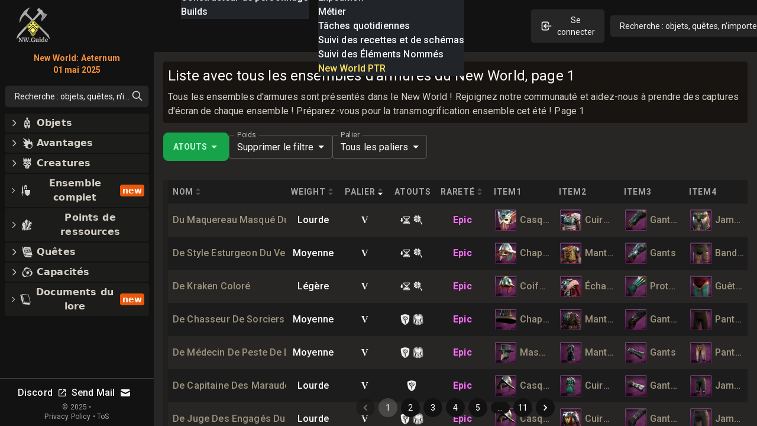

--- FILE ---
content_type: text/css; charset=UTF-8
request_url: https://nwguide.fr/_next/static/css/d9cbcf4943ccc32f.css
body_size: 33458
content:
@font-face{font-family:Twemoji Country Flags;unicode-range:U+1f1e6-1f1ff,U+1f3f4,U+e0062-e0063,U+e0065,U+e0067,U+e006c,U+e006e,U+e0073-e0074,U+e0077,U+e007f;src:url(https://cdn.jsdelivr.net/npm/country-flag-emoji-polyfill@0.1/dist/TwemojiCountryFlags.woff2) format("woff2");font-display:swap}@font-face{font-family:"lyshineui/fonts/Nimbus_semibold.font";src:url(/fonts/nimbus-sanl/NimbusSanL-Bol-webfont.ttf);src:url(/fonts/nimbus-sanl/NimbusSanL-Bol-webfont.woff) format("woff"),url(/fonts/nimbus-sanl/NimbusSanL-Bol-webfont.ttf) format("truetype");font-weight:400;font-style:normal;font-display:swap}@font-face{font-family:"lyshineui/fonts/Nimbus_bold_italic.font";src:url(/fonts/nimbus-sanl/NimbusSanL-BolIta-webfont.ttf);src:url(/fonts/nimbus-sanl/NimbusSanL-BolIta-webfont.woff) format("woff"),url(/fonts/nimbus-sanl/NimbusSanL-BolIta-webfont.ttf) format("truetype");font-weight:400;font-style:normal;font-display:swap}@font-face{font-family:"lyshineui/fonts/Nimbus_italic.font";src:url(/fonts/nimbus-sanl/NimbusSanL-RegIta-webfont.ttf);src:url(/fonts/nimbus-sanl/NimbusSanL-RegIta-webfont.woff) format("woff"),url(/fonts/nimbus-sanl/NimbusSanL-RegIta-webfont.ttf) format("truetype");font-weight:400;font-style:normal;font-display:swap}@font-face{font-family:"lyshineui/fonts/Nimbus_regular.font";src:url(/fonts/nimbus-sanl/NimbusSanL-Reg-webfont.ttf);src:url(/fonts/nimbus-sanl/NimbusSanL-Reg-webfont.woff) format("woff"),url(/fonts/nimbus-sanl/NimbusSanL-Reg-webfont.ttf) format("truetype");font-weight:400;font-style:normal;font-display:swap}.btn{display:inline-block;font-weight:400;line-height:1.5;color:#212529;text-align:center;text-decoration:none;vertical-align:middle;cursor:pointer;-webkit-user-select:none;-moz-user-select:none;user-select:none;background-color:transparent;border:1px solid transparent;padding:.375rem .75rem;font-size:1rem;border-radius:.25rem}@keyframes fadeOut{0%{opacity:1}75%{opacity:1}to{opacity:0}}.animated-fade-out{animation:fadeOut 1.5s;animation-timing-function:ease-in;opacity:0}@keyframes fadeIn{0%{opacity:0}to{opacity:1}}.animated-fade-in{animation:fadeIn .3s;animation-timing-function:ease-in;opacity:1}.public-DraftEditorPlaceholder-root{pointer-events:none;min-height:84px}.DraftEditor-editorContainer,.public-DraftEditor-content{min-height:84px}.editor-preview .DraftEditor-editorContainer,.editor-preview .public-DraftEditor-content,.editor-preview .public-DraftEditorPlaceholder-root{min-height:48px}body{font-family:Roboto,sans-serif}.win{font-family:Twemoji Country Flags,Roboto,sans-serif}.disable-buttons a{pointer-events:none}.disable-buttons iframe a{pointer-events:auto}.small,small{font-size:.875em}.color-rarity-0{color:var(--color-rarity-0)}.\!color-rarity-0{color:var(--color-rarity-0)!important}.color-rarity-1{color:var(--color-rarity-1)}.\!color-rarity-1{color:var(--color-rarity-1)!important}.color-rarity-2{color:var(--color-rarity-2)}.\!color-rarity-2{color:var(--color-rarity-2)!important}.color-rarity-3{color:var(--color-rarity-3)}.\!color-rarity-3{color:var(--color-rarity-3)!important}.color-rarity-4{color:var(--color-rarity-4)}.\!color-rarity-4{color:var(--color-rarity-4)!important}.color-rarity-5{color:var(--color-rarity-5)}.\!color-rarity-5{color:var(--color-rarity-5)!important}.gradient-border{--border-width:0px;width:100%;height:100%;top:0;left:0;bottom:0;right:0;overflow:hidden;position:absolute;z-index:0;pointer-events:none}.gradient-border:after{position:absolute;content:"";top:-50%;left:-50%;z-index:-1;width:200%;padding-top:200%;background:var(--bg);background-size:var(--bg-size);background-position:50% 0;border-radius:calc(2 * var(--border-width));animation:moveGradient 5s infinite alternate;transform:rotate(45deg)}.gradient-border-0{--c:var(--color-rarity-0);--cl:var(--color-light-rarity-0);--bg-size:300% 300%;--bg:linear-gradient(60deg,var(--cl),var(--c),var(--cl),var(--c),var(--cl),var(--c))}.gradient-border-1{--c:var(--color-rarity-1);--cl:var(--color-light-rarity-1);--bg-size:200% 200%;--bg:url(/static/images/tooltip_new/tooltip_named_gradient_rarity_1.png)}.gradient-border-2{--c:var(--color-rarity-2);--cl:var(--color-light-rarity-2);--bg-size:200% 200%;--bg:url(/static/images/tooltip_new/tooltip_named_gradient_rarity_2.png)}.gradient-border-3{--c:var(--color-rarity-3);--cl:var(--color-light-rarity-3);--bg-size:200% 200%;--bg:url(/static/images/tooltip_new/tooltip_named_gradient_rarity_3.png)}.gradient-border-4{--c:var(--color-rarity-4);--cl:var(--color-light-rarity-4);--bg-size:200% 200%;--bg:url(/static/images/tooltip_new/tooltip_named_gradient_rarity_4.png)}.gradient-border-5{--c:var(--color-rarity-5);--cl:var(--color-light-rarity-5);--bg-size:300% 300%;--bg:linear-gradient(60deg,var(--cl),var(--c),var(--cl),var(--c),var(--cl),var(--c))}@keyframes moveGradient{50%{background-position:50% 100%}}.color-bg-gradient-rarity-0{background:linear-gradient(to right,rgba(var(--rarity-0),.25) 0,transparent 130%)}.color-bg-gradient-rarity-1{background:linear-gradient(to right,rgba(var(--rarity-1),.25) 0,transparent 130%)}.color-bg-gradient-rarity-2{background:linear-gradient(to right,rgba(var(--rarity-2),.25) 0,transparent 130%)}.color-bg-gradient-rarity-3{background:linear-gradient(to right,rgba(var(--rarity-3),.25) 0,transparent 130%)}.color-bg-gradient-rarity-4{background:linear-gradient(to right,rgba(var(--rarity-4),.25) 0,transparent 130%)}.color-bg-gradient-rarity-5{background:linear-gradient(to right,rgba(var(--rarity-5),.25) 0,transparent 130%)}.item-image-border-0{border-color:var(--color-rarity-0)}.item-image-border-1{border-color:var(--color-rarity-1)}.item-image-border-2{border-color:var(--color-rarity-2)}.item-image-border-3{border-color:var(--color-rarity-3)}.item-image-border-4{border-color:var(--color-rarity-4)}.item-image-border-5{border-color:var(--color-rarity-5)}.text-shadow{text-shadow:1px 1px 1px #000}.text-shadow-2{text-shadow:1px 1px 1px #000,1px 1px 2px #000}.item-large-info{background:var(--bg-gradient),var(--bg-large-url);background-size:cover;position:relative}
/*  !*background-image: url(/static/images/tooltip/tooltip_divider.png);*!*/
/*  !*background-image: url(/static/images/tooltip/tooltip_dividervertical.png);*!*/.item-bg-large{background:var(--item-bg-large-url) no-repeat right -1px bottom 0,var(--item-bg-large-url) no-repeat -1px top;background-size:auto 88px;position:relative}.item-bg-large-0{--item-bg-large-url:url(/static/images/tooltip_new/tooltip_itemframe_rarity_none.webp)}.item-bg-large-1{--item-bg-large-url:url(/static/images/tooltip_new/tooltip_itemframe_rarity1.webp)}.item-bg-large-2{--item-bg-large-url:url(/static/images/tooltip_new/tooltip_itemframe_rarity2.webp)}.item-bg-large-3{--item-bg-large-url:url(/static/images/tooltip_new/tooltip_itemframe_rarity3.webp)}.item-bg-large-4{--item-bg-large-url:url(/static/images/tooltip_new/tooltip_itemframe_rarity4.webp)}.item-bg-large-5{--item-bg-large-url:url(/static/images/tooltip_new/tooltip_itemframe_rarity_none.webp)}.item-large-rarity-0{--bg-gradient:linear-gradient(180deg,rgba(0,0,0,.2) 0%,rgba(0,0,0,.3));--bg-large-url:url(/static/images/tooltip_new/tooltip_header_bg_0.jpg)}.item-large-rarity-1{--bg-gradient:linear-gradient(180deg,rgba(0,0,0,.1) 0%,rgba(0,0,0,.1));--bg-large-url:url(/static/images/tooltip_new/tooltip_header_bg_1.jpg)}.item-large-rarity-2{--bg-gradient:linear-gradient(180deg,rgba(0,0,0,.1) 0%,rgba(0,0,0,.1));--bg-large-url:url(/static/images/tooltip_new/tooltip_header_bg_2.jpg)}.item-large-rarity-3{--bg-gradient:linear-gradient(180deg,rgba(0,0,0,.1) 0%,rgba(0,0,0,.1));--bg-large-url:url(/static/images/tooltip_new/tooltip_header_bg_3.jpg)}.item-large-rarity-4{--bg-gradient:linear-gradient(180deg,rgba(0,0,0,.1) 0%,rgba(0,0,0,.2));--bg-large-url:url(/static/images/tooltip_new/tooltip_header_bg_4.jpg)}.item-large-rarity-5{--bg-gradient:linear-gradient(180deg,rgba(0,0,0,.2) 0%,rgba(0,0,0,.3));--bg-large-url:url(/static/images/tooltip_new/tooltip_header_bg_0.jpg)}.row-hover-trigger{cursor:pointer}.row-hover-trigger .item-bg:before{content:"";position:absolute;top:0;left:0;right:0;bottom:0;background-image:url(/static/images/itemlayout/itemhighlightsquare.png);background-size:cover;transition:opacity .3s;opacity:0;z-index:4}.item-bg>div{z-index:3}.item-bg:after{content:"";position:absolute;top:0;left:0;right:0;bottom:0;background:var(--bg-url),var(--bg-round-url);background-size:cover;transition:.2s;z-index:2}.row-hover-trigger:hover .item-bg:before{opacity:1}.row-hover-trigger .item-bg-circle:before{content:"";position:absolute;top:0;left:0;right:0;bottom:0;background:url(/static/images/itemlayout/itemhighlightcircle.png);background-size:cover;transition:opacity .3s;opacity:0}.row-hover-trigger:hover .item-bg-circle:before{opacity:1}.db-item-title{transition:.2s}.row-hover-trigger:hover .db-item-title{color:#fff}.perk-gem{background:url(/static/images/frame_gemsocket.png);background-size:cover}.item-bg-0-named{--bg-url:url(/static/images/itemlayout/itemraritybgsquare0.png);--bg-round-url:url(/static/images/itemlayout/itembgsquare0.png)}.item-bg-1-named{--bg-url:url(/static/images/itemlayout/itemraritybgsquarenamed1.png);--bg-round-url:url(/static/images/itemlayout/itembgsquare1.png)}.item-bg-2-named{--bg-url:url(/static/images/itemlayout/itemraritybgsquarenamed2.png);--bg-round-url:url(/static/images/itemlayout/itembgsquare2.png)}.item-bg-3-named{--bg-url:url(/static/images/itemlayout/itemraritybgsquarenamed3.png);--bg-round-url:url(/static/images/itemlayout/itembgsquare3.png)}.item-bg-4-named{--bg-url:url(/static/images/itemlayout/itemraritybgsquarenamed4.png);--bg-round-url:url(/static/images/itemlayout/itembgsquare4.png)}.item-bg-0,.item-bg-5-named{--bg-url:url(/static/images/itemlayout/itemraritybgsquare0.png);--bg-round-url:url(/static/images/itemlayout/itembgsquare0.png)}.item-bg-1{--bg-url:url(/static/images/itemlayout/itemraritybgsquare1.png);--bg-round-url:url(/static/images/itemlayout/itembgsquare1.png)}.item-bg-2{--bg-url:url(/static/images/itemlayout/itemraritybgsquare2.png);--bg-round-url:url(/static/images/itemlayout/itembgsquare2.png)}.item-bg-3{--bg-url:url(/static/images/itemlayout/itemraritybgsquare3.png);--bg-round-url:url(/static/images/itemlayout/itembgsquare3.png)}.item-bg-4{--bg-url:url(/static/images/itemlayout/itemraritybgsquare4.png);--bg-round-url:url(/static/images/itemlayout/itembgsquare4.png)}.item-bg-5{--bg-url:url(/static/images/itemlayout/itemraritybgsquare0.png);--bg-round-url:url(/static/images/itemlayout/itembgsquare0.png)}.item-bg-circle-0{--bg-url:url(/static/images/itemlayout/itemraritybgcircle0.png);--bg-round-url:url(/static/images/itemlayout/itembgcircle0.png)}.item-bg-circle-1{--bg-url:url(/static/images/itemlayout/itemraritybgcircle1.png);--bg-round-url:url(/static/images/itemlayout/itembgcircle1.png)}.item-bg-circle-2{--bg-url:url(/static/images/itemlayout/itemraritybgcircle2.png);--bg-round-url:url(/static/images/itemlayout/itembgcircle2.png)}.item-bg-circle-3{--bg-url:url(/static/images/itemlayout/itemraritybgcircle3.png);--bg-round-url:url(/static/images/itemlayout/itembgcircle3.png)}.item-bg-circle-4{--bg-url:url(/static/images/itemlayout/itemraritybgcircle4.png);--bg-round-url:url(/static/images/itemlayout/itembgcircle4.png)}.item-bg-circle-5{--bg-url:url(/static/images/itemlayout/itemraritybgcircle0.png);--bg-round-url:url(/static/images/itemlayout/itembgcircle0.png)}.item-bg-header-0{background-image:url(/static/images/itembglong0.png);background-size:cover}.item-bg-header-1{background-image:url(/static/images/itembglong1.png);background-size:cover}.item-bg-header-2{background-image:url(/static/images/itembglong2.png);background-size:cover}.item-bg-header-3{background-image:url(/static/images/itembglong3.png);background-size:cover}.item-bg-header-4{background-image:url(/static/images/itembglong4.png);background-size:cover}.item-bg-header-5{background-image:url(/static/images/itembglong5.png);background-size:cover}.hover-trigger .hover-target{transition:.3s;opacity:0;visibility:hidden;pointer-events:all}.hover-trigger:hover .hover-target{opacity:1;visibility:visible}.skill-builder-image:before{content:"";position:absolute;left:0;right:0;bottom:0;top:0;transform:rotate(0deg);background-image:url(/static/images/mastery/masterypointsavailablering1.png),url(/static/images/mastery/masterypointsavailablering2.png),url(/static/images/mastery/masterypointsavailablebg.png);background-size:contain;background-position:50%;background-repeat:no-repeat;animation:rotating 45s 0;animation-timing-function:linear;animation-iteration-count:infinite;opacity:.75;z-index:0}.skill-builder-image img{z-index:2}.skill-builder-image:after{content:"";position:absolute;left:-4px;right:0;bottom:-4px;top:-4px;background:radial-gradient(circle,rgba(0,0,0,.95) 0,hsla(0,0%,100%,0) 100%);filter:sepia(70%) brightness(.5);z-index:1}@keyframes rotating{0%{transform:rotate(0deg)}50%{transform:rotate(180deg)}to{transform:rotate(1turn)}}.skill-tree-title{background-image:url(/static/images/mastery/masterytreetitlebg.png);background-size:cover;background-position:50%;background-repeat:no-repeat}.skill-bg{transition:.2s}.skill-bg,.skill-passive-bg{background:var(--bg-url);background-size:cover}.skill-bg-1{--bg-url:url(/static/images/icons/abilities/abilities_bg1.png)}.skill-bg-2{--bg-url:url(/static/images/icons/abilities/abilities_bg2.png)}.skill-bg-3{--bg-url:url(/static/images/icons/abilities/abilities_bg3.png)}.skill-bg-4{--bg-url:url(/static/images/icons/abilities/abilities_bg4.png)}.skill-bg-5{--bg-url:url(/static/images/icons/abilities/abilities_bg5.png)}.skill-bg-6{--bg-url:url(/static/images/icons/abilities/abilities_bg6.png)}.skill-passive-selected{background-image:url(/static/images/mastery/masterynodepassiverune.png);background-size:cover}.skill-passive-bg-0{--bg-url:url(/static/images/icons/abilities/abilities_bg_cooldown.png)}.skill-passive-bg-1{--bg-url:url(/static/images/icons/abilities/abilities_bg_passive1.png)}.skill-passive-bg-2{--bg-url:url(/static/images/icons/abilities/abilities_bg_passive2.png)}.skill-passive-bg-3{--bg-url:url(/static/images/icons/abilities/abilities_bg_passive3.png)}.skill-passive-bg-4{--bg-url:url(/static/images/icons/abilities/abilities_bg_passive4.png)}.skill-passive-bg-5{--bg-url:url(/static/images/icons/abilities/abilities_bg_passive5.png)}.skill-passive-bg-6{--bg-url:url(/static/images/icons/abilities/abilities_bg_passive6.png)}.skill-text-0{color:#9f9f9f!important}.skill-text-1{color:#a8a600!important}.skill-text-2{color:#cc4345!important}.skill-text-3{color:#00a3c7!important}.skill-text-4{color:#a245d5!important}.skill-text-5{color:#b66743!important}.skill-text-6{color:#00c58e!important}.ais-SearchBox{width:100%}.ais-SearchBox-form input{width:100%;outline:none;border-color:#171717;background-color:#262626;display:block;padding:20px 24px;font-size:.875rem;line-height:1.25rem}.ais-InfiniteHits-loadMore{margin-top:16px}.ais-SearchBox-form button{position:absolute}.ais-InfiniteHits-item:not(:last-child){border-bottom:1px solid #4a443a}.ais-SearchBox-form input[type=search]::-webkit-search-cancel-button,.ais-SearchBox-form input[type=search]::-webkit-search-decoration,.ais-SearchBox-form input[type=search]::-webkit-search-results-button,.ais-SearchBox-form input[type=search]::-webkit-search-results-decoration{-webkit-appearance:none}.ais-Highlight-highlighted{border-bottom:2px solid #5faaff}::-moz-selection{color:#dedede;background:#3a3a37}::selection{color:#dedede;background:#3a3a37}.description-quest img{display:inline-block;width:64px}figure:has(>iframe){position:relative;padding-top:56.25%}figure iframe{position:absolute;max-width:100%;width:100%;height:100%;left:50%;right:0;bottom:0;top:0;transform:translate(-50%)}.nw-bg-opacity{background-color:#171411!important}.ptr-theme .nw-bg-opacity{background-color:#11043f!important}.nw-main-page-img-1:before{content:" ";display:block;background-image:url(//fra1.digitaloceanspaces.com/nwguide/main-page/1.webp);background-size:cover;background-position:50%;background-repeat:no-repeat;overflow:hidden;left:0;top:0;width:100%;height:100%;position:absolute}.nw-bg{background:url(//fra1.digitaloceanspaces.com/nwguide/hatch-texture.webp)}.nw-texture-bg--bottom{bottom:0;background:url(//fra1.digitaloceanspaces.com/nwguide/texture-bottom.webp) no-repeat bottom}.nw-texture-bg--top{top:0;background:url(//fra1.digitaloceanspaces.com/nwguide/diamond-texture-top.webp) no-repeat top}.texture-bg{position:fixed;width:100%;height:100%;left:50%;transform:translatex(-50%);max-width:1920px;z-index:-1;pointer-events:none}.font-d{font-family:var(--font-default)}.font-nw{font-family:var(--font-nw)}.attributes-points:before{content:"";position:absolute;left:0;right:0;bottom:0;top:0;transform:rotate(0deg);background-image:url(/static/images/inventory/pointsavailablering1.png),url(/static/images/inventory/pointsavailablering2.png),url(/static/images/inventory/pointsavailablering3.png);background-size:contain;background-position:50%;background-repeat:no-repeat;animation:rotating 45s 0;animation-timing-function:linear;animation-iteration-count:infinite;opacity:.75;z-index:0}.attributes-points>div{z-index:5}.attributes-points:after{content:"";position:absolute;left:-4px;right:0;bottom:-4px;top:-4px;background:radial-gradient(circle,rgba(0,0,0,.95) 0,hsla(0,0%,100%,0) 100%);filter:sepia(70%) brightness(.5);z-index:1}.mask{-webkit-mask-image:url(/static/images/inventory/mask.webp);mask-image:url(/static/images/inventory/mask.webp)}.mask2{-webkit-mask-image:url(/static/images/inventory/mask2.png);mask-image:url(/static/images/inventory/mask2.png)}@media screen and (-webkit-min-device-pixel-ratio:0) and (min-width:600px){.custom-scrollbars::-webkit-scrollbar{background-color:transparent;width:10px;height:10px;z-index:100}.custom-scrollbars::-webkit-scrollbar-track{background-color:transparent}.custom-scrollbars::-webkit-scrollbar-thumb{background-color:#6e6961}.custom-scrollbars::-webkit-scrollbar-button,.custom-scrollbars::-webkit-scrollbar-corner{display:none}}.custom-scrollbars{flex-grow:1}.custom-scrollbars,body{height:100%;overflow:auto}body::-webkit-scrollbar{width:10px;height:10px;z-index:100}body::-webkit-scrollbar,body::-webkit-scrollbar-track{background-color:transparent}body::-webkit-scrollbar-thumb{background-color:#9e937f}body::-webkit-scrollbar-button,body::-webkit-scrollbar-corner{display:none}.text-shadow-3{text-shadow:#000 1px 0 0,#000 .540302px .841471px 0,#000 -.416147px .909297px 0,#000 -.989992px .14112px 0,#000 -.653644px -.756802px 0,#000 .283662px -.958924px 0,#000 .96017px -.279415px 0}.onesignal-customlink-container{min-height:38px!important}.post-content h2,.post-content h3,.post-content h4,.post-content h5,.post-content h6{padding-top:16px;margin-top:-16px}.table-of-content .level-2{font-size:1.25rem;padding-left:8px}.table-of-content .level-3{font-size:1.1rem;padding-left:16px}.table-of-content .level-4{color:#ccc;font-size:1rem;padding-left:24px}.table-of-content .level-5{color:#bebebe;font-size:.9rem;padding-left:32px}.table-of-content .level-6{color:#b7b7b7;font-size:.85rem;padding-left:36px}.table-of-content li a.active:before{content:" ";display:block;position:absolute;left:0;top:0;bottom:0;width:4px;height:100%;background:#1eb854}.table-of-content li a.active:hover:before{content:url('data:image/svg+xml;utf8,<svg version="1.0" xmlns="http://www.w3.org/2000/svg" preserveAspectRatio="xMidYMid meet" width="24" height="24" viewBox="0 0 24 24"><path fill="#ffffff" d="M9.29 6.71a.996.996 0 0 0 0 1.41L13.17 12l-3.88 3.88a.996.996 0 1 0 1.41 1.41l4.59-4.59a.996.996 0 0 0 0-1.41L10.7 6.7c-.38-.38-1.02-.38-1.41.01z"/></svg>')}.table-of-content a{color:#fff;text-decoration:none}.table-of-content a.active{color:#deddbf}.table-of-content a:hover{color:#9e937f}.map{height:100%;width:100%;background:#859594!important;transition:transform 1s linear;z-index:0}.follow{position:absolute;z-index:9999;bottom:12px;left:12px;border-radius:var(--border-radius);padding:.5em 1em}.follow--active{background:var(--color-primary);color:var(--text-color)}.leaflet-position{color:#d1d1d1;text-shadow:1px 1px 2px #000}.leaflet-player-position{color:#fff;text-shadow:1px 1px 2px #000}.leaflet-own-player-marker{pointer-events:none!important}.leaflet-polygon-text{color:#fff;text-shadow:1px 1px 2px #000;width:auto!important;background:none!important;border:none!important;font-size:1em}.leaflet-polygon-text-0{font-size:.5em}.leaflet-polygon-text-1{font-size:.8em}.leaflet-revert{background:#f4f4f4;color:#000;display:flex;border:2px solid rgba(0,0,0,.2);background-clip:padding-box;width:30px;height:30px;line-height:30px;cursor:pointer}.action-finish,.action-finishMode{background:green!important}.action-removeLastVertex{background:#00698c!important}.action-cancel{background:#a50000!important}.respawn{pointer-events:none}.respawn>:not(:first-child){display:none}.respawn>:first-child{background:none;box-shadow:none;pointer-events:none;padding:0}.respawn>:first-child>:first-child{margin:0;color:#fff;text-shadow:0 0 2px #000,0 0 3px #000;font-size:1rem;text-align:center}.leaflet-image-layer,.leaflet-layer,.leaflet-marker-icon,.leaflet-marker-shadow,.leaflet-pane,.leaflet-pane>canvas,.leaflet-pane>svg,.leaflet-tile,.leaflet-tile-container,.leaflet-zoom-box{position:absolute;left:0;top:0}.leaflet-container{overflow:hidden}.leaflet-marker-icon,.leaflet-marker-shadow,.leaflet-tile{-webkit-user-select:none;-moz-user-select:none;user-select:none;-webkit-user-drag:none}.leaflet-tile::-moz-selection{background:transparent}.leaflet-tile::selection{background:transparent}.leaflet-safari .leaflet-tile{image-rendering:-webkit-optimize-contrast}.leaflet-safari .leaflet-tile-container{width:1600px;height:1600px;-webkit-transform-origin:0 0}.leaflet-marker-icon,.leaflet-marker-shadow{display:block}.leaflet-container .leaflet-overlay-pane svg{max-width:none!important;max-height:none!important}.leaflet-container .leaflet-marker-pane img,.leaflet-container .leaflet-shadow-pane img,.leaflet-container .leaflet-tile,.leaflet-container .leaflet-tile-pane img,.leaflet-container img.leaflet-image-layer{max-width:none!important;max-height:none!important;width:auto;padding:0}.leaflet-container.leaflet-touch-zoom{touch-action:pan-x pan-y}.leaflet-container.leaflet-touch-drag{touch-action:none;touch-action:pinch-zoom}.leaflet-container.leaflet-touch-drag.leaflet-touch-zoom{touch-action:none}.leaflet-container{-webkit-tap-highlight-color:transparent}.leaflet-container a{-webkit-tap-highlight-color:rgba(51,181,229,.4)}.leaflet-tile{filter:inherit;visibility:hidden}.leaflet-tile-loaded{visibility:inherit}.leaflet-zoom-box{width:0;height:0;box-sizing:border-box;z-index:800}.leaflet-overlay-pane svg{-moz-user-select:none}.leaflet-pane{z-index:400}.leaflet-tile-pane{z-index:200}.leaflet-overlay-pane{z-index:400}.leaflet-shadow-pane{z-index:500}.leaflet-marker-pane{z-index:600}.leaflet-tooltip-pane{z-index:650}.leaflet-popup-pane{z-index:700}.leaflet-map-pane canvas{z-index:100}.leaflet-map-pane svg{z-index:200}.leaflet-vml-shape{width:1px;height:1px}.lvml{behavior:url(#default#VML);display:inline-block;position:absolute}.leaflet-control{position:relative;z-index:800;pointer-events:visiblePainted;pointer-events:auto}.leaflet-bottom,.leaflet-top{position:absolute;z-index:1000;pointer-events:none}.leaflet-top{top:0}.leaflet-right{right:0}.leaflet-bottom{bottom:0}.leaflet-left{left:0}.leaflet-control{float:left;clear:both}.leaflet-right .leaflet-control{float:right}.leaflet-top .leaflet-control{margin-top:10px}.leaflet-bottom .leaflet-control{margin-bottom:10px}.leaflet-left .leaflet-control{margin-left:10px}.leaflet-right .leaflet-control{margin-right:10px}.leaflet-fade-anim .leaflet-popup{opacity:0;transition:opacity .2s linear}.leaflet-fade-anim .leaflet-map-pane .leaflet-popup{opacity:1}.leaflet-zoom-animated{transform-origin:0 0}svg.leaflet-zoom-animated{will-change:transform}.leaflet-zoom-anim .leaflet-zoom-animated{transition:transform .25s cubic-bezier(0,0,.25,1)}.leaflet-pan-anim .leaflet-tile,.leaflet-zoom-anim .leaflet-tile{transition:none}.leaflet-zoom-anim .leaflet-zoom-hide{visibility:hidden}.leaflet-interactive{cursor:pointer}.leaflet-grab{cursor:grab}.leaflet-crosshair,.leaflet-crosshair .leaflet-interactive{cursor:crosshair}.leaflet-control,.leaflet-popup-pane{cursor:auto}.leaflet-dragging .leaflet-grab,.leaflet-dragging .leaflet-grab .leaflet-interactive,.leaflet-dragging .leaflet-marker-draggable{cursor:move;cursor:grabbing}.leaflet-image-layer,.leaflet-marker-icon,.leaflet-marker-shadow,.leaflet-pane>svg path,.leaflet-tile-container{pointer-events:none}.leaflet-image-layer.leaflet-interactive,.leaflet-marker-icon.leaflet-interactive,.leaflet-pane>svg path.leaflet-interactive,svg.leaflet-image-layer.leaflet-interactive path{pointer-events:visiblePainted;pointer-events:auto}.leaflet-container{background:#ddd;outline-offset:1px}.leaflet-container a{color:#0078a8}.leaflet-zoom-box{border:2px dotted #38f;background:hsla(0,0%,100%,.5)}.leaflet-container{font-family:Helvetica Neue,Arial,Helvetica,sans-serif;font-size:12px;font-size:.75rem;line-height:1.5}.leaflet-bar{box-shadow:0 1px 5px rgba(0,0,0,.65);border-radius:4px}.leaflet-bar a{background-color:#fff;border-bottom:1px solid #ccc;width:26px;height:26px;line-height:26px;display:block;text-align:center;text-decoration:none;color:#000}.leaflet-bar a,.leaflet-control-layers-toggle{background-position:50% 50%;background-repeat:no-repeat;display:block}.leaflet-bar a:focus,.leaflet-bar a:hover{background-color:#f4f4f4}.leaflet-bar a:first-child{border-top-left-radius:4px;border-top-right-radius:4px}.leaflet-bar a:last-child{border-bottom-left-radius:4px;border-bottom-right-radius:4px;border-bottom:none}.leaflet-bar a.leaflet-disabled{cursor:default;background-color:#f4f4f4;color:#bbb}.leaflet-touch .leaflet-bar a{width:30px;height:30px;line-height:30px}.leaflet-touch .leaflet-bar a:first-child{border-top-left-radius:2px;border-top-right-radius:2px}.leaflet-touch .leaflet-bar a:last-child{border-bottom-left-radius:2px;border-bottom-right-radius:2px}.leaflet-control-zoom-in,.leaflet-control-zoom-out{font:700 18px Lucida Console,Monaco,monospace;text-indent:1px}.leaflet-touch .leaflet-control-zoom-in,.leaflet-touch .leaflet-control-zoom-out{font-size:22px}.leaflet-control-layers{box-shadow:0 1px 5px rgba(0,0,0,.4);background:#fff;border-radius:5px}.leaflet-control-layers-toggle{background-image:url(/leaflet/images/layers.png);width:36px;height:36px}.leaflet-retina .leaflet-control-layers-toggle{background-image:url(/leaflet/images/layers-2x.png);background-size:26px 26px}.leaflet-touch .leaflet-control-layers-toggle{width:44px;height:44px}.leaflet-control-layers .leaflet-control-layers-list,.leaflet-control-layers-expanded .leaflet-control-layers-toggle{display:none}.leaflet-control-layers-expanded .leaflet-control-layers-list{display:block;position:relative}.leaflet-control-layers-expanded{padding:6px 10px 6px 6px;color:#333;background:#fff}.leaflet-control-layers-scrollbar{overflow-y:scroll;overflow-x:hidden;padding-right:5px}.leaflet-control-layers-selector{margin-top:2px;position:relative;top:1px}.leaflet-control-layers label{display:block;font-size:13px;font-size:1.08333em}.leaflet-control-layers-separator{height:0;border-top:1px solid #ddd;margin:5px -10px 5px -6px}.leaflet-default-icon-path{background-image:url(/leaflet/images/marker-icon.png)}.leaflet-container .leaflet-control-attribution{background:#fff;background:hsla(0,0%,100%,.8);margin:0}.leaflet-control-attribution,.leaflet-control-scale-line{padding:0 5px;color:#333;line-height:1.4}.leaflet-control-attribution a{text-decoration:none}.leaflet-control-attribution a:focus,.leaflet-control-attribution a:hover{text-decoration:underline}.leaflet-attribution-flag{display:inline!important;vertical-align:baseline!important;width:1em;height:.6669em}.leaflet-left .leaflet-control-scale{margin-left:5px}.leaflet-bottom .leaflet-control-scale{margin-bottom:5px}.leaflet-control-scale-line{border:2px solid #777;border-top:none;line-height:1.1;padding:2px 5px 1px;white-space:nowrap;box-sizing:border-box;background:hsla(0,0%,100%,.8);text-shadow:1px 1px #fff}.leaflet-control-scale-line:not(:first-child){border-top:2px solid #777;border-bottom:none;margin-top:-2px}.leaflet-control-scale-line:not(:first-child):not(:last-child){border-bottom:2px solid #777}.leaflet-touch .leaflet-bar,.leaflet-touch .leaflet-control-attribution,.leaflet-touch .leaflet-control-layers{box-shadow:none}.leaflet-touch .leaflet-bar,.leaflet-touch .leaflet-control-layers{border:2px solid rgba(0,0,0,.2);background-clip:padding-box}.leaflet-popup{position:absolute;text-align:center;margin-bottom:20px}.leaflet-popup-content-wrapper{padding:1px;text-align:left;border-radius:12px}.leaflet-popup-content{margin:13px 24px 13px 20px;line-height:1.3;font-size:13px;font-size:1.08333em;min-height:1px}.leaflet-popup-content p{margin:1.3em 0}.leaflet-popup-tip-container{width:40px;height:20px;position:absolute;left:50%;margin-top:-1px;margin-left:-20px;overflow:hidden;pointer-events:none}.leaflet-popup-tip{width:17px;height:17px;padding:1px;margin:-10px auto 0;pointer-events:auto;transform:rotate(45deg)}.leaflet-popup-content-wrapper,.leaflet-popup-tip{background:#fff;color:#333;box-shadow:0 3px 14px rgba(0,0,0,.4)}.leaflet-container a.leaflet-popup-close-button{position:absolute;top:0;right:0;border:none;text-align:center;width:24px;height:24px;font:16px/24px Tahoma,Verdana,sans-serif;color:#757575;text-decoration:none;background:transparent}.leaflet-container a.leaflet-popup-close-button:focus,.leaflet-container a.leaflet-popup-close-button:hover{color:#585858}.leaflet-popup-scrolled{overflow:auto}.leaflet-oldie .leaflet-popup-content-wrapper{-ms-zoom:1}.leaflet-oldie .leaflet-popup-tip{width:24px;margin:0 auto;-ms-filter:"progid:DXImageTransform.Microsoft.Matrix(M11=0.70710678, M12=0.70710678, M21=-0.70710678, M22=0.70710678)";filter:progid:DXImageTransform.Microsoft.Matrix(M11=0.70710678,M12=0.70710678,M21=-0.70710678,M22=0.70710678)}.leaflet-oldie .leaflet-control-layers,.leaflet-oldie .leaflet-control-zoom,.leaflet-oldie .leaflet-popup-content-wrapper,.leaflet-oldie .leaflet-popup-tip{border:1px solid #999}.leaflet-div-icon{background:#fff;border:1px solid #666}.leaflet-tooltip{position:absolute;padding:6px;background-color:#fff;border:1px solid #fff;border-radius:3px;color:#222;white-space:nowrap;-webkit-user-select:none;-moz-user-select:none;user-select:none;pointer-events:none;box-shadow:0 1px 3px rgba(0,0,0,.4)}.leaflet-tooltip.leaflet-interactive{cursor:pointer;pointer-events:auto}.leaflet-tooltip-bottom:before,.leaflet-tooltip-left:before,.leaflet-tooltip-right:before,.leaflet-tooltip-top:before{position:absolute;pointer-events:none;border:6px solid transparent;background:transparent;content:""}.leaflet-tooltip-bottom{margin-top:6px}.leaflet-tooltip-top{margin-top:-6px}.leaflet-tooltip-bottom:before,.leaflet-tooltip-top:before{left:50%;margin-left:-6px}.leaflet-tooltip-top:before{bottom:0;margin-bottom:-12px;border-top-color:#fff}.leaflet-tooltip-bottom:before{top:0;margin-top:-12px;margin-left:-6px;border-bottom-color:#fff}.leaflet-tooltip-left{margin-left:-6px}.leaflet-tooltip-right{margin-left:6px}.leaflet-tooltip-left:before,.leaflet-tooltip-right:before{top:50%;margin-top:-6px}.leaflet-tooltip-left:before{right:0;margin-right:-12px;border-left-color:#fff}.leaflet-tooltip-right:before{left:0;margin-left:-12px;border-right-color:#fff}@media print{.leaflet-control{-webkit-print-color-adjust:exact;print-color-adjust:exact}}.main-content{height:calc(var(--app-height) - .25rem - var(--mobile-header-height) - .25rem)}@media (min-width:768px){.main-content{height:calc(var(--app-height) - .5rem - var(--mobile-header-height) - .5rem)}}@media (min-width:1024px){.main-content{height:calc(var(--app-height) - .5rem - var(--mobile-header-height) - .5rem)}}@media (min-width:1280px){.main-content{height:calc(var(--app-height) - .75rem - var(--mobile-header-height) - .5rem)}}
/*
! tailwindcss v3.1.8 | MIT License | https://tailwindcss.com
*/*,:after,:before{box-sizing:border-box;border:0 solid #e5e5e5}:after,:before{--tw-content:""}html{line-height:1.5;-webkit-text-size-adjust:100%;-moz-tab-size:4;-o-tab-size:4;tab-size:4;font-family:Inter,ui-sans-serif,system-ui,-apple-system,BlinkMacSystemFont,Segoe UI,Roboto,Helvetica Neue,Arial,Noto Sans,sans-serif,Apple Color Emoji,Segoe UI Emoji,Segoe UI Symbol,Noto Color Emoji}body{margin:0;line-height:inherit}hr{height:0;color:inherit;border-top-width:1px}abbr:where([title]){-webkit-text-decoration:underline dotted;text-decoration:underline dotted}h1,h2,h3,h4,h5,h6{font-size:inherit;font-weight:inherit}a{color:inherit;text-decoration:inherit}b,strong{font-weight:bolder}code,kbd,pre,samp{font-family:ui-monospace,SFMono-Regular,Menlo,Monaco,Consolas,Liberation Mono,Courier New,monospace;font-size:1em}small{font-size:80%}sub,sup{font-size:75%;line-height:0;position:relative;vertical-align:baseline}sub{bottom:-.25em}sup{top:-.5em}table{text-indent:0;border-color:inherit;border-collapse:collapse}button,input,optgroup,select,textarea{font-family:inherit;font-size:100%;font-weight:inherit;line-height:inherit;color:inherit;margin:0;padding:0}button,select{text-transform:none}[type=button],[type=reset],[type=submit],button{-webkit-appearance:button;background-color:transparent;background-image:none}:-moz-focusring{outline:auto}:-moz-ui-invalid{box-shadow:none}progress{vertical-align:baseline}::-webkit-inner-spin-button,::-webkit-outer-spin-button{height:auto}[type=search]{-webkit-appearance:textfield;outline-offset:-2px}::-webkit-search-decoration{-webkit-appearance:none}::-webkit-file-upload-button{-webkit-appearance:button;font:inherit}summary{display:list-item}blockquote,dd,dl,figure,h1,h2,h3,h4,h5,h6,hr,p,pre{margin:0}fieldset{margin:0}fieldset,legend{padding:0}menu,ol,ul{list-style:none;margin:0;padding:0}textarea{resize:vertical}input::-moz-placeholder,textarea::-moz-placeholder{opacity:1;color:#a3a3a3}input::placeholder,textarea::placeholder{opacity:1;color:#a3a3a3}[role=button],button{cursor:pointer}:disabled{cursor:default}audio,canvas,embed,iframe,img,object,svg,video{display:block;vertical-align:middle}img,video{max-width:100%;height:auto}:root,[data-theme]{background-color:hsla(var(--b1)/var(--tw-bg-opacity,1));color:hsla(var(--bc)/var(--tw-text-opacity,1))}html{-webkit-tap-highlight-color:transparent}:root,[data-theme=nwg]{color-scheme:dark;--pf:141.04 71.963% 33.569%;--sf:37.5 12.121% 20.706%;--af:91.071 100% 26.353%;--nf:180 3.5714% 8.7843%;--bc:40 7.5862% 82.941%;--sc:37.5 46.561% 85.176%;--ac:91.071 100% 6.5882%;--nc:180 4.8458% 82.196%;--inc:221.21 100% 90.667%;--suc:142.13 100% 87.255%;--wac:32.133 100% 8.7451%;--erc:0 100% 90.118%;--rounded-box:1rem;--rounded-btn:0.5rem;--rounded-badge:1.9rem;--animation-btn:0.25s;--animation-input:.2s;--btn-text-case:uppercase;--btn-focus-scale:0.95;--border-btn:1px;--tab-border:1px;--tab-radius:0.5rem;--p:141.04 71.963% 41.961%;--pc:180 7.3171% 8.0392%;--s:37.5 12.121% 25.882%;--a:91.071 100% 32.941%;--n:180 3.5714% 10.98%;--b1:40 4% 14.706%;--in:221.21 83.193% 53.333%;--su:142.13 76.216% 36.275%;--wa:32.133 94.619% 43.725%;--er:0 72.222% 50.588%;--b2:0 0% 9.8039%;--b3:0 0% 6.6667%}[data-theme=nwgptr]{color-scheme:dark;--pf:34.118 100% 40%;--sf:37.5 12.121% 20.706%;--af:91.071 100% 26.353%;--nf:180 3.5714% 8.7843%;--bc:40 7.5862% 82.941%;--sc:37.5 46.561% 85.176%;--ac:91.071 100% 6.5882%;--nc:180 4.8458% 82.196%;--inc:221.21 100% 90.667%;--suc:142.13 100% 87.255%;--wac:32.133 100% 8.7451%;--erc:0 100% 90.118%;--rounded-box:1rem;--rounded-btn:0.5rem;--rounded-badge:1.9rem;--animation-btn:0.25s;--animation-input:.2s;--btn-text-case:uppercase;--btn-focus-scale:0.95;--border-btn:1px;--tab-border:1px;--tab-radius:0.5rem;--p:34.118 100% 50%;--pc:180 7.3171% 8.0392%;--s:37.5 12.121% 25.882%;--a:91.071 100% 32.941%;--n:180 3.5714% 10.98%;--b1:40 4% 14.706%;--in:221.21 83.193% 53.333%;--su:142.13 76.216% 36.275%;--wa:32.133 94.619% 43.725%;--er:0 72.222% 50.588%;--b2:0 0% 9.8039%;--b3:0 0% 6.6667%}input[type=number]::-webkit-inner-spin-button,input[type=number]::-webkit-outer-spin-button{-webkit-appearance:none;margin:0}*,:after,:before{--tw-border-spacing-x:0;--tw-border-spacing-y:0;--tw-translate-x:0;--tw-translate-y:0;--tw-rotate:0;--tw-skew-x:0;--tw-skew-y:0;--tw-scale-x:1;--tw-scale-y:1;--tw-pan-x: ;--tw-pan-y: ;--tw-pinch-zoom: ;--tw-scroll-snap-strictness:proximity;--tw-ordinal: ;--tw-slashed-zero: ;--tw-numeric-figure: ;--tw-numeric-spacing: ;--tw-numeric-fraction: ;--tw-ring-inset: ;--tw-ring-offset-width:0px;--tw-ring-offset-color:#fff;--tw-ring-color:rgba(59,130,246,.5);--tw-ring-offset-shadow:0 0 #0000;--tw-ring-shadow:0 0 #0000;--tw-shadow:0 0 #0000;--tw-shadow-colored:0 0 #0000;--tw-blur: ;--tw-brightness: ;--tw-contrast: ;--tw-grayscale: ;--tw-hue-rotate: ;--tw-invert: ;--tw-saturate: ;--tw-sepia: ;--tw-drop-shadow: ;--tw-backdrop-blur: ;--tw-backdrop-brightness: ;--tw-backdrop-contrast: ;--tw-backdrop-grayscale: ;--tw-backdrop-hue-rotate: ;--tw-backdrop-invert: ;--tw-backdrop-opacity: ;--tw-backdrop-saturate: ;--tw-backdrop-sepia: }::backdrop{--tw-border-spacing-x:0;--tw-border-spacing-y:0;--tw-translate-x:0;--tw-translate-y:0;--tw-rotate:0;--tw-skew-x:0;--tw-skew-y:0;--tw-scale-x:1;--tw-scale-y:1;--tw-pan-x: ;--tw-pan-y: ;--tw-pinch-zoom: ;--tw-scroll-snap-strictness:proximity;--tw-ordinal: ;--tw-slashed-zero: ;--tw-numeric-figure: ;--tw-numeric-spacing: ;--tw-numeric-fraction: ;--tw-ring-inset: ;--tw-ring-offset-width:0px;--tw-ring-offset-color:#fff;--tw-ring-color:rgba(59,130,246,.5);--tw-ring-offset-shadow:0 0 #0000;--tw-ring-shadow:0 0 #0000;--tw-shadow:0 0 #0000;--tw-shadow-colored:0 0 #0000;--tw-blur: ;--tw-brightness: ;--tw-contrast: ;--tw-grayscale: ;--tw-hue-rotate: ;--tw-invert: ;--tw-saturate: ;--tw-sepia: ;--tw-drop-shadow: ;--tw-backdrop-blur: ;--tw-backdrop-brightness: ;--tw-backdrop-contrast: ;--tw-backdrop-grayscale: ;--tw-backdrop-hue-rotate: ;--tw-backdrop-invert: ;--tw-backdrop-opacity: ;--tw-backdrop-saturate: ;--tw-backdrop-sepia: }.container{width:100%}@media (min-width:640px){.container{max-width:640px}}@media (min-width:768px){.container{max-width:768px}}@media (min-width:1024px){.container{max-width:1024px}}@media (min-width:1280px){.container{max-width:1280px}}@media (min-width:1536px){.container{max-width:1536px}}.prose{color:#404040;max-width:65ch}.prose :where([class~=lead]):not(:where([class~=not-prose] *)){color:var(--tw-prose-lead);font-size:1.25em;line-height:1.6;margin-top:1.2em;margin-bottom:1.2em}.prose :where(a):not(:where([class~=not-prose] *)){color:#14b8a6;text-decoration:underline;font-weight:500}.prose :where(a):not(:where([class~=not-prose] *)):hover{color:#0d9488}.prose :where(a):not(:where([class~=not-prose] *)) code{color:#2dd4bf}.prose :where(strong):not(:where([class~=not-prose] *)){color:#525252;font-weight:600}.prose :where(a strong):not(:where([class~=not-prose] *)){color:inherit}.prose :where(blockquote strong):not(:where([class~=not-prose] *)){color:inherit}.prose :where(thead th strong):not(:where([class~=not-prose] *)){color:inherit}.prose :where(ol):not(:where([class~=not-prose] *)){list-style-type:decimal;margin-top:1.25em;margin-bottom:1.25em;padding-left:1.625em}.prose :where(ol[type=A]):not(:where([class~=not-prose] *)){list-style-type:upper-alpha}.prose :where(ol[type=a]):not(:where([class~=not-prose] *)){list-style-type:lower-alpha}.prose :where(ol[type=A s]):not(:where([class~=not-prose] *)){list-style-type:upper-alpha}.prose :where(ol[type=a s]):not(:where([class~=not-prose] *)){list-style-type:lower-alpha}.prose :where(ol[type=I]):not(:where([class~=not-prose] *)){list-style-type:upper-roman}.prose :where(ol[type=i]):not(:where([class~=not-prose] *)){list-style-type:lower-roman}.prose :where(ol[type=I s]):not(:where([class~=not-prose] *)){list-style-type:upper-roman}.prose :where(ol[type=i s]):not(:where([class~=not-prose] *)){list-style-type:lower-roman}.prose :where(ol[type="1"]):not(:where([class~=not-prose] *)){list-style-type:decimal}.prose :where(ul):not(:where([class~=not-prose] *)){list-style-type:disc;margin-top:1.25em;margin-bottom:1.25em;padding-left:1.625em}.prose :where(ol>li):not(:where([class~=not-prose] *))::marker{font-weight:400;color:var(--tw-prose-counters)}.prose :where(ul>li):not(:where([class~=not-prose] *))::marker{color:var(--tw-prose-bullets)}.prose :where(hr):not(:where([class~=not-prose] *)){border-color:#e5e5e5;border-top-width:1px;margin-top:3em;margin-bottom:3em}.prose :where(blockquote):not(:where([class~=not-prose] *)){font-weight:500;font-style:italic;color:#171717;border-left-width:.25rem;border-left-color:#e5e5e5;quotes:"\201C""\201D""\2018""\2019";margin-top:1.6em;margin-bottom:1.6em;padding-left:1em}.prose :where(blockquote p:first-of-type):not(:where([class~=not-prose] *)):before{content:open-quote}.prose :where(blockquote p:last-of-type):not(:where([class~=not-prose] *)):after{content:close-quote}.prose :where(h1):not(:where([class~=not-prose] *)){color:#171717;font-weight:700;font-size:2.25em;margin-top:0;margin-bottom:.8888889em;line-height:1.1111111;letter-spacing:-.025em}.prose :where(h1 strong):not(:where([class~=not-prose] *)){font-weight:900;color:inherit}.prose :where(h2):not(:where([class~=not-prose] *)){color:#171717;font-weight:700;font-size:1.5em;margin-top:2em;margin-bottom:1em;line-height:1.3333333;letter-spacing:-.025em}.prose :where(h2 strong):not(:where([class~=not-prose] *)){font-weight:800;color:inherit}.prose :where(h3):not(:where([class~=not-prose] *)){color:#171717;font-weight:600;font-size:1.25em;margin-top:1.6em;margin-bottom:.6em;line-height:1.6}.prose :where(h3 strong):not(:where([class~=not-prose] *)){font-weight:700;color:inherit}.prose :where(h4):not(:where([class~=not-prose] *)){color:var(--tw-prose-headings);font-weight:600;margin-top:1.5em;margin-bottom:.5em;line-height:1.5}.prose :where(h4 strong):not(:where([class~=not-prose] *)){font-weight:700;color:inherit}.prose :where(img):not(:where([class~=not-prose] *)){margin-top:2em;margin-bottom:2em}.prose :where(figure>*):not(:where([class~=not-prose] *)){margin-top:0;margin-bottom:0}.prose :where(figcaption):not(:where([class~=not-prose] *)){color:var(--tw-prose-captions);font-size:.875em;line-height:1.4285714;margin-top:.8571429em}.prose :where(code):not(:where([class~=not-prose] *)){color:#ec4899;font-weight:600;font-size:.875em;background-color:#f5f5f5;padding:2px 4px;border-radius:.25rem}.prose :where(code):not(:where([class~=not-prose] *)):before{content:"`"}.prose :where(code):not(:where([class~=not-prose] *)):after{content:"`"}.prose :where(a code):not(:where([class~=not-prose] *)){color:inherit}.prose :where(h1 code):not(:where([class~=not-prose] *)){color:inherit}.prose :where(h2 code):not(:where([class~=not-prose] *)){color:inherit;font-size:.875em}.prose :where(h3 code):not(:where([class~=not-prose] *)){color:inherit;font-size:.9em}.prose :where(h4 code):not(:where([class~=not-prose] *)){color:inherit}.prose :where(blockquote code):not(:where([class~=not-prose] *)){color:inherit}.prose :where(thead th code):not(:where([class~=not-prose] *)){color:inherit}.prose :where(pre):not(:where([class~=not-prose] *)){color:var(--tw-prose-pre-code);background-color:var(--tw-prose-pre-bg);overflow-x:auto;font-weight:400;font-size:.875em;line-height:1.7142857;margin-top:1.7142857em;margin-bottom:1.7142857em;border-radius:.375rem;padding:.8571429em 1.1428571em}.prose :where(pre code):not(:where([class~=not-prose] *)){background-color:transparent;border-width:0;border-radius:0;padding:0;font-weight:inherit;color:inherit;font-size:inherit;font-family:inherit;line-height:inherit}.prose :where(pre code):not(:where([class~=not-prose] *)):before{content:none}.prose :where(pre code):not(:where([class~=not-prose] *)):after{content:none}.prose :where(table):not(:where([class~=not-prose] *)){width:100%;table-layout:auto;text-align:left;margin-top:2em;margin-bottom:2em;font-size:.875em;line-height:1.7142857}.prose :where(thead):not(:where([class~=not-prose] *)){border-bottom-width:1px;border-bottom-color:var(--tw-prose-th-borders)}.prose :where(thead th):not(:where([class~=not-prose] *)){color:var(--tw-prose-headings);font-weight:600;vertical-align:bottom;padding-right:.5714286em;padding-bottom:.5714286em;padding-left:.5714286em}.prose :where(tbody tr):not(:where([class~=not-prose] *)){border-bottom-width:1px;border-bottom-color:var(--tw-prose-td-borders)}.prose :where(tbody tr:last-child):not(:where([class~=not-prose] *)){border-bottom-width:0}.prose :where(tbody td):not(:where([class~=not-prose] *)){vertical-align:baseline}.prose :where(tfoot):not(:where([class~=not-prose] *)){border-top-width:1px;border-top-color:var(--tw-prose-th-borders)}.prose :where(tfoot td):not(:where([class~=not-prose] *)){vertical-align:top}.prose{--tw-prose-body:#374151;--tw-prose-headings:#111827;--tw-prose-lead:#4b5563;--tw-prose-links:#111827;--tw-prose-bold:#111827;--tw-prose-counters:#6b7280;--tw-prose-bullets:#d1d5db;--tw-prose-hr:#e5e7eb;--tw-prose-quotes:#111827;--tw-prose-quote-borders:#e5e7eb;--tw-prose-captions:#6b7280;--tw-prose-code:#111827;--tw-prose-pre-code:#e5e7eb;--tw-prose-pre-bg:#1f2937;--tw-prose-th-borders:#d1d5db;--tw-prose-td-borders:#e5e7eb;--tw-prose-invert-body:#d1d5db;--tw-prose-invert-headings:#fff;--tw-prose-invert-lead:#9ca3af;--tw-prose-invert-links:#fff;--tw-prose-invert-bold:#fff;--tw-prose-invert-counters:#9ca3af;--tw-prose-invert-bullets:#4b5563;--tw-prose-invert-hr:#374151;--tw-prose-invert-quotes:#f3f4f6;--tw-prose-invert-quote-borders:#374151;--tw-prose-invert-captions:#9ca3af;--tw-prose-invert-code:#fff;--tw-prose-invert-pre-code:#d1d5db;--tw-prose-invert-pre-bg:rgba(0,0,0,.5);--tw-prose-invert-th-borders:#4b5563;--tw-prose-invert-td-borders:#374151;font-size:1rem;line-height:1.75}.prose :where(p):not(:where([class~=not-prose] *)){margin-top:1.25em;margin-bottom:1.25em}.prose :where(video):not(:where([class~=not-prose] *)){margin-top:2em;margin-bottom:2em}.prose :where(figure):not(:where([class~=not-prose] *)){margin-top:2em;margin-bottom:2em}.prose :where(li):not(:where([class~=not-prose] *)){margin-top:.5em;margin-bottom:.5em}.prose :where(ol>li):not(:where([class~=not-prose] *)){padding-left:.375em}.prose :where(ul>li):not(:where([class~=not-prose] *)){padding-left:.375em}.prose :where(.prose>ul>li p):not(:where([class~=not-prose] *)){margin-top:.75em;margin-bottom:.75em}.prose :where(.prose>ul>li>:first-child):not(:where([class~=not-prose] *)){margin-top:1.25em}.prose :where(.prose>ul>li>:last-child):not(:where([class~=not-prose] *)){margin-bottom:1.25em}.prose :where(.prose>ol>li>:first-child):not(:where([class~=not-prose] *)){margin-top:1.25em}.prose :where(.prose>ol>li>:last-child):not(:where([class~=not-prose] *)){margin-bottom:1.25em}.prose :where(ul ul,ul ol,ol ul,ol ol):not(:where([class~=not-prose] *)){margin-top:.75em;margin-bottom:.75em}.prose :where(hr+*):not(:where([class~=not-prose] *)){margin-top:0}.prose :where(h2+*):not(:where([class~=not-prose] *)){margin-top:0}.prose :where(h3+*):not(:where([class~=not-prose] *)){margin-top:0}.prose :where(h4+*):not(:where([class~=not-prose] *)){margin-top:0}.prose :where(thead th:first-child):not(:where([class~=not-prose] *)){padding-left:0}.prose :where(thead th:last-child):not(:where([class~=not-prose] *)){padding-right:0}.prose :where(tbody td,tfoot td):not(:where([class~=not-prose] *)){padding:.5714286em}.prose :where(tbody td:first-child,tfoot td:first-child):not(:where([class~=not-prose] *)){padding-left:0}.prose :where(tbody td:last-child,tfoot td:last-child):not(:where([class~=not-prose] *)){padding-right:0}.prose :where(.prose>:first-child):not(:where([class~=not-prose] *)){margin-top:0}.prose :where(.prose>:last-child):not(:where([class~=not-prose] *)){margin-bottom:0}.prose :where(h4,h5,h6):not(:where([class~=not-prose] *)){color:#171717}.prose :where(code:before):not(:where([class~=not-prose] *)){content:none}.prose :where(code:after):not(:where([class~=not-prose] *)){content:none}.prose :where(details):not(:where([class~=not-prose] *)){background-color:#f5f5f5;padding:2px 4px;border-radius:.25rem}.prose :where(ol li:before):not(:where([class~=not-prose] *)){font-weight:600;color:#737373}.prose :where(ul li:before):not(:where([class~=not-prose] *)){background-color:#737373}.prose-lg{font-size:1.125rem;line-height:1.7777778}.prose-lg :where(p):not(:where([class~=not-prose] *)){margin-top:1.3333333em;margin-bottom:1.3333333em}.prose-lg :where([class~=lead]):not(:where([class~=not-prose] *)){font-size:1.2222222em;line-height:1.4545455;margin-top:1.0909091em;margin-bottom:1.0909091em}.prose-lg :where(blockquote):not(:where([class~=not-prose] *)){margin-top:1.6666667em;margin-bottom:1.6666667em;padding-left:1em}.prose-lg :where(h1):not(:where([class~=not-prose] *)){font-size:2.6666667em;margin-top:0;margin-bottom:.8333333em;line-height:1}.prose-lg :where(h2):not(:where([class~=not-prose] *)){font-size:1.6666667em;margin-top:1.8666667em;margin-bottom:1.0666667em;line-height:1.3333333}.prose-lg :where(h3):not(:where([class~=not-prose] *)){font-size:1.3333333em;margin-top:1.6666667em;margin-bottom:.6666667em;line-height:1.5}.prose-lg :where(h4):not(:where([class~=not-prose] *)){margin-top:1.7777778em;margin-bottom:.4444444em;line-height:1.5555556}.prose-lg :where(img):not(:where([class~=not-prose] *)){margin-top:1.7777778em;margin-bottom:1.7777778em}.prose-lg :where(video):not(:where([class~=not-prose] *)){margin-top:1.7777778em;margin-bottom:1.7777778em}.prose-lg :where(figure):not(:where([class~=not-prose] *)){margin-top:1.7777778em;margin-bottom:1.7777778em}.prose-lg :where(figure>*):not(:where([class~=not-prose] *)){margin-top:0;margin-bottom:0}.prose-lg :where(figcaption):not(:where([class~=not-prose] *)){font-size:.8888889em;line-height:1.5;margin-top:1em}.prose-lg :where(code):not(:where([class~=not-prose] *)){font-size:.8888889em}.prose-lg :where(h2 code):not(:where([class~=not-prose] *)){font-size:.8666667em}.prose-lg :where(h3 code):not(:where([class~=not-prose] *)){font-size:.875em}.prose-lg :where(pre):not(:where([class~=not-prose] *)){font-size:.8888889em;line-height:1.75;margin-top:2em;margin-bottom:2em;border-radius:.375rem;padding:1em 1.5em}.prose-lg :where(ol):not(:where([class~=not-prose] *)){margin-top:1.3333333em;margin-bottom:1.3333333em;padding-left:1.5555556em}.prose-lg :where(ul):not(:where([class~=not-prose] *)){margin-top:1.3333333em;margin-bottom:1.3333333em;padding-left:1.5555556em}.prose-lg :where(li):not(:where([class~=not-prose] *)){margin-top:.6666667em;margin-bottom:.6666667em}.prose-lg :where(ol>li):not(:where([class~=not-prose] *)){padding-left:.4444444em}.prose-lg :where(ul>li):not(:where([class~=not-prose] *)){padding-left:.4444444em}.prose-lg :where(.prose-lg>ul>li p):not(:where([class~=not-prose] *)){margin-top:.8888889em;margin-bottom:.8888889em}.prose-lg :where(.prose-lg>ul>li>:first-child):not(:where([class~=not-prose] *)){margin-top:1.3333333em}.prose-lg :where(.prose-lg>ul>li>:last-child):not(:where([class~=not-prose] *)){margin-bottom:1.3333333em}.prose-lg :where(.prose-lg>ol>li>:first-child):not(:where([class~=not-prose] *)){margin-top:1.3333333em}.prose-lg :where(.prose-lg>ol>li>:last-child):not(:where([class~=not-prose] *)){margin-bottom:1.3333333em}.prose-lg :where(ul ul,ul ol,ol ul,ol ol):not(:where([class~=not-prose] *)){margin-top:.8888889em;margin-bottom:.8888889em}.prose-lg :where(hr):not(:where([class~=not-prose] *)){margin-top:3.1111111em;margin-bottom:3.1111111em}.prose-lg :where(hr+*):not(:where([class~=not-prose] *)){margin-top:0}.prose-lg :where(h2+*):not(:where([class~=not-prose] *)){margin-top:0}.prose-lg :where(h3+*):not(:where([class~=not-prose] *)){margin-top:0}.prose-lg :where(h4+*):not(:where([class~=not-prose] *)){margin-top:0}.prose-lg :where(table):not(:where([class~=not-prose] *)){font-size:.8888889em;line-height:1.5}.prose-lg :where(thead th):not(:where([class~=not-prose] *)){padding-right:.75em;padding-bottom:.75em;padding-left:.75em}.prose-lg :where(thead th:first-child):not(:where([class~=not-prose] *)){padding-left:0}.prose-lg :where(thead th:last-child):not(:where([class~=not-prose] *)){padding-right:0}.prose-lg :where(tbody td,tfoot td):not(:where([class~=not-prose] *)){padding:.75em}.prose-lg :where(tbody td:first-child,tfoot td:first-child):not(:where([class~=not-prose] *)){padding-left:0}.prose-lg :where(tbody td:last-child,tfoot td:last-child):not(:where([class~=not-prose] *)){padding-right:0}.prose-lg :where(.prose-lg>:first-child):not(:where([class~=not-prose] *)){margin-top:0}.prose-lg :where(.prose-lg>:last-child):not(:where([class~=not-prose] *)){margin-bottom:0}.di-badge{height:1.25rem;width:-moz-fit-content;width:fit-content;padding-left:.563rem;padding-right:.563rem;border-width:1px;border-color:hsl(var(--n)/var(--tw-border-opacity));border-radius:var(--rounded-badge,1.9rem)}.di-badge,.di-btn{display:inline-flex;align-items:center;justify-content:center;transition-property:color,background-color,border-color,text-decoration-color,fill,stroke,opacity,box-shadow,transform,filter,-webkit-backdrop-filter;transition-property:color,background-color,border-color,text-decoration-color,fill,stroke,opacity,box-shadow,transform,filter,backdrop-filter;transition-property:color,background-color,border-color,text-decoration-color,fill,stroke,opacity,box-shadow,transform,filter,backdrop-filter,-webkit-backdrop-filter;transition-duration:.2s;transition-timing-function:cubic-bezier(.4,0,.2,1);font-size:.875rem;line-height:1.25rem;--tw-border-opacity:1;--tw-bg-opacity:1;background-color:hsl(var(--n)/var(--tw-bg-opacity));--tw-text-opacity:1;color:hsl(var(--nc)/var(--tw-text-opacity))}.di-btn{flex-shrink:0;cursor:pointer;-webkit-user-select:none;-moz-user-select:none;user-select:none;flex-wrap:wrap;border-color:transparent;border-color:hsl(var(--n)/var(--tw-border-opacity));text-align:center;border-radius:var(--rounded-btn,.5rem);height:3rem;padding-left:1rem;padding-right:1rem;line-height:1em;min-height:3rem;font-weight:600;text-transform:uppercase;text-transform:var(--btn-text-case,uppercase);text-decoration-line:none;border-width:var(--border-btn,1px);animation:button-pop var(--animation-btn,.25s) ease-out}.di-btn-disabled,.di-btn[disabled]{pointer-events:none}.di-btn-circle{height:3rem;width:3rem;border-radius:9999px;padding:0}.di-btn.di-loading,.di-btn.di-loading:hover{pointer-events:none}.di-btn.di-loading:before{margin-right:.5rem;height:1rem;width:1rem;border-radius:9999px;border-width:2px;animation:spin 2s linear infinite;content:"";border-color:transparent currentColor currentColor transparent}@media (prefers-reduced-motion:reduce){.di-btn.di-loading:before{animation:spin 10s linear infinite}}.di-btn-group>input[type=radio].di-btn{-webkit-appearance:none;-moz-appearance:none;appearance:none}.di-btn-group>input[type=radio].di-btn:before{content:attr(data-title)}.di-card{position:relative;display:flex;flex-direction:column;border-radius:var(--rounded-box,1rem)}.di-card:focus{outline:2px solid transparent;outline-offset:2px}.di-card-body{display:flex;flex:1 1 auto;flex-direction:column;padding:var(--padding-card,2rem);gap:.5rem}.di-card-body :where(p){flex-grow:1}.di-card figure{display:flex;align-items:center;justify-content:center}.di-card.di-image-full{display:grid}.di-card.di-image-full:before{position:relative;content:"";z-index:10;--tw-bg-opacity:1;background-color:hsl(var(--n)/var(--tw-bg-opacity));opacity:.75;border-radius:var(--rounded-box,1rem)}.di-card.di-image-full:before,.di-card.di-image-full>*{grid-column-start:1;grid-row-start:1}.di-card.di-image-full>figure img{height:100%;-o-object-fit:cover;object-fit:cover}.di-card.di-image-full>.di-card-body{position:relative;z-index:20;--tw-text-opacity:1;color:hsl(var(--nc)/var(--tw-text-opacity))}.di-carousel{display:flex;overflow-x:scroll;scroll-snap-type:x mandatory;scroll-behavior:smooth;-ms-overflow-style:none;scrollbar-width:none}.di-carousel-item{box-sizing:content-box;display:flex;flex:none;scroll-snap-align:start}.di-carousel-center .di-carousel-item{scroll-snap-align:center}.di-carousel-end .di-carousel-item{scroll-snap-align:end}.di-checkbox{flex-shrink:0;--chkbg:var(--bc);--chkfg:var(--b1);height:1.5rem;width:1.5rem;cursor:pointer;-webkit-appearance:none;-moz-appearance:none;appearance:none;border-width:1px;border-color:hsl(var(--bc)/var(--tw-border-opacity));--tw-border-opacity:0.2;border-radius:var(--rounded-btn,.5rem)}.di-drawer{display:grid;width:100%;overflow:hidden;height:100vh;height:100dvh}.di-drawer.di-drawer-end{direction:rtl}.di-drawer.di-drawer-end>*{direction:ltr}.di-drawer.di-drawer-end>.di-drawer-toggle~.di-drawer-side>.di-drawer-overlay+*{--tw-translate-x:100%;justify-self:end}.di-drawer.di-drawer-end>.di-drawer-toggle:checked~.di-drawer-side>.di-drawer-overlay+*,.di-drawer.di-drawer-end>.di-drawer-toggle~.di-drawer-side>.di-drawer-overlay+*{transform:translate(var(--tw-translate-x),var(--tw-translate-y)) rotate(var(--tw-rotate)) skewX(var(--tw-skew-x)) skewY(var(--tw-skew-y)) scaleX(var(--tw-scale-x)) scaleY(var(--tw-scale-y))}.di-drawer.di-drawer-end>.di-drawer-toggle:checked~.di-drawer-side>.di-drawer-overlay+*{--tw-translate-x:0px}:where(.di-drawer-toggle~.di-drawer-content){height:inherit}.di-drawer-toggle{position:absolute;height:0;width:0;-webkit-appearance:none;-moz-appearance:none;appearance:none;opacity:0}.di-drawer-toggle~.di-drawer-content{z-index:0;grid-column-start:1;grid-row-start:1;overflow-y:auto;transition-property:all;transition-duration:.3s;transition-timing-function:cubic-bezier(.4,0,.2,1)}.di-drawer-toggle~.di-drawer-side{grid-column-start:1;grid-row-start:1;display:grid;max-height:100vh;overflow-x:hidden}.di-drawer-toggle~.di-drawer-side>.di-drawer-overlay{visibility:hidden;opacity:0;cursor:pointer;--tw-bg-opacity:1;background-color:hsl(var(--nf,var(--n))/var(--tw-bg-opacity))}.di-drawer-toggle~.di-drawer-side>.di-drawer-overlay,.di-drawer-toggle~.di-drawer-side>.di-drawer-overlay+*{grid-column-start:1;grid-row-start:1;transition-property:all;transition-duration:.3s;transition-timing-function:cubic-bezier(.4,0,.2,1)}.di-drawer-toggle~.di-drawer-side>.di-drawer-overlay+*{z-index:10;--tw-translate-x:-100%;transform:translate(var(--tw-translate-x),var(--tw-translate-y)) rotate(var(--tw-rotate)) skewX(var(--tw-skew-x)) skewY(var(--tw-skew-y)) scaleX(var(--tw-scale-x)) scaleY(var(--tw-scale-y))}.di-drawer-toggle:checked~.di-drawer-side{isolation:isolate;overflow-y:auto;overflow-x:hidden}.di-drawer-toggle:checked~.di-drawer-side>.di-drawer-overlay{visibility:visible;opacity:.999999;--tw-bg-opacity:0.4}.di-drawer-toggle:checked~.di-drawer-side>.di-drawer-overlay+*{--tw-translate-x:0px}.di-drawer-toggle:checked~.di-drawer-side>.di-drawer-overlay+*,[dir=rtl] .di-drawer-toggle~.di-drawer-side>.di-drawer-overlay+*{transform:translate(var(--tw-translate-x),var(--tw-translate-y)) rotate(var(--tw-rotate)) skewX(var(--tw-skew-x)) skewY(var(--tw-skew-y)) scaleX(var(--tw-scale-x)) scaleY(var(--tw-scale-y))}[dir=rtl] .di-drawer-toggle~.di-drawer-side>.di-drawer-overlay+*{--tw-translate-x:100%}[dir=rtl] .di-drawer-toggle:checked~.di-drawer-side>.di-drawer-overlay+*{--tw-translate-x:0px;transform:translate(var(--tw-translate-x),var(--tw-translate-y)) rotate(var(--tw-rotate)) skewX(var(--tw-skew-x)) skewY(var(--tw-skew-y)) scaleX(var(--tw-scale-x)) scaleY(var(--tw-scale-y))}[dir=rtl] .di-drawer.di-drawer-end>.di-drawer-toggle~.di-drawer-side>.di-drawer-overlay+*{--tw-translate-x:-100%}[dir=rtl] .di-drawer.di-drawer-end>.di-drawer-toggle:checked~.di-drawer-side>.di-drawer-overlay+*{--tw-translate-x:0px}[dir=rtl] .di-drawer.di-drawer-end>.di-drawer-toggle:checked~.di-drawer-content{--tw-translate-x:0.5rem}@media (min-width:1024px){.di-drawer-mobile{grid-auto-columns:max-content auto}.di-drawer-mobile>.di-drawer-toggle~.di-drawer-content{height:auto}@media (min-width:1024px){.di-drawer-mobile>.di-drawer-toggle~.di-drawer-content{grid-column-start:2}.di-drawer-mobile>.di-drawer-toggle~.di-drawer-side>.di-drawer-overlay{visibility:visible}.di-drawer-mobile>.di-drawer-toggle~.di-drawer-side>.di-drawer-overlay+*{--tw-translate-x:0px;transform:translate(var(--tw-translate-x),var(--tw-translate-y)) rotate(var(--tw-rotate)) skewX(var(--tw-skew-x)) skewY(var(--tw-skew-y)) scaleX(var(--tw-scale-x)) scaleY(var(--tw-scale-y))}.di-drawer-mobile.di-drawer-end>.di-drawer-toggle~.di-drawer-content{grid-column-start:1}.di-drawer-mobile.di-drawer-end>.di-drawer-toggle~.di-drawer-side{grid-column-start:2}.di-drawer-mobile.di-drawer-end>.di-drawer-toggle~.di-drawer-side>.di-drawer-overlay{visibility:visible}.di-drawer-mobile.di-drawer-end>.di-drawer-toggle~.di-drawer-side>.di-drawer-overlay+*{--tw-translate-x:0px;transform:translate(var(--tw-translate-x),var(--tw-translate-y)) rotate(var(--tw-rotate)) skewX(var(--tw-skew-x)) skewY(var(--tw-skew-y)) scaleX(var(--tw-scale-x)) scaleY(var(--tw-scale-y))}}.di-drawer-mobile>.di-drawer-toggle~.di-drawer-side{overflow-y:auto}.di-drawer-mobile.di-drawer-end{grid-auto-columns:auto max-content;direction:ltr}.di-drawer-mobile.di-drawer-end>.di-drawer-toggle~.di-drawer-content{height:auto}.di-drawer-mobile.di-drawer-end>.di-drawer-toggle~.di-drawer-side{overflow-y:auto}.di-drawer-mobile>.di-drawer-toggle:checked~.di-drawer-content{--tw-translate-x:0px;transform:translate(var(--tw-translate-x),var(--tw-translate-y)) rotate(var(--tw-rotate)) skewX(var(--tw-skew-x)) skewY(var(--tw-skew-y)) scaleX(var(--tw-scale-x)) scaleY(var(--tw-scale-y))}}.di-file-input{height:3rem;flex-shrink:1;padding-right:1rem;font-size:1rem;line-height:2;line-height:1.5rem;overflow:hidden;border-width:1px;border-color:hsl(var(--bc)/var(--tw-border-opacity));--tw-border-opacity:0;--tw-bg-opacity:1;background-color:hsl(var(--b1)/var(--tw-bg-opacity));border-radius:var(--rounded-btn,.5rem)}.di-file-input::file-selector-button{margin-right:1rem;display:inline-flex;height:2.875rem;min-height:2.875rem;flex-shrink:0;cursor:pointer;-webkit-user-select:none;-moz-user-select:none;user-select:none;flex-wrap:wrap;align-items:center;justify-content:center;border-color:transparent;border-color:hsl(var(--n)/var(--tw-border-opacity));padding-left:1rem;padding-right:1rem;text-align:center;font-size:.875rem;line-height:1.25rem;line-height:1em;transition-property:color,background-color,border-color,text-decoration-color,fill,stroke,opacity,box-shadow,transform,filter,-webkit-backdrop-filter;transition-property:color,background-color,border-color,text-decoration-color,fill,stroke,opacity,box-shadow,transform,filter,backdrop-filter;transition-property:color,background-color,border-color,text-decoration-color,fill,stroke,opacity,box-shadow,transform,filter,backdrop-filter,-webkit-backdrop-filter;transition-duration:.2s;transition-timing-function:cubic-bezier(.4,0,.2,1);--tw-border-opacity:1;--tw-bg-opacity:1;background-color:hsl(var(--n)/var(--tw-bg-opacity));font-weight:600;text-transform:uppercase;text-transform:var(--btn-text-case,uppercase);--tw-text-opacity:1;color:hsl(var(--nc)/var(--tw-text-opacity));text-decoration-line:none;border-width:var(--border-btn,1px);animation:button-pop var(--animation-btn,.25s) ease-out}.di-footer{width:100%;grid-auto-flow:row;grid-row-gap:2.5rem;row-gap:2.5rem;grid-column-gap:1rem;-moz-column-gap:1rem;column-gap:1rem;font-size:.875rem;line-height:1.25rem}.di-footer,.di-footer>*{display:grid;place-items:start}.di-footer>*{grid-gap:.5rem;gap:.5rem}@media (min-width:48rem){.di-footer{grid-auto-flow:column}.di-footer-center{grid-auto-flow:row dense}}.di-hero{display:grid;width:100%;place-items:center;background-size:cover;background-position:50%}.di-hero>*{grid-column-start:1;grid-row-start:1}.di-hero-content{z-index:0;display:flex;align-items:center;justify-content:center;max-width:80rem;gap:1rem;padding:1rem}.di-indicator{position:relative;display:inline-flex;width:-moz-max-content;width:max-content}.di-indicator :where(.di-indicator-item){z-index:1;position:absolute;white-space:nowrap}.di-input{flex-shrink:1;height:3rem;padding-left:1rem;padding-right:1rem;font-size:1rem;line-height:2;line-height:1.5rem;border-width:1px;border-color:hsl(var(--bc)/var(--tw-border-opacity));--tw-border-opacity:0;--tw-bg-opacity:1;background-color:hsl(var(--b1)/var(--tw-bg-opacity));border-radius:var(--rounded-btn,.5rem)}.di-input-group>.di-input{isolation:isolate}.di-input-group>*,.di-input-group>.di-input,.di-input-group>.di-select,.di-input-group>.di-textarea{border-radius:0}.di-link{cursor:pointer;text-decoration-line:underline}.di-link-hover{text-decoration-line:none}.di-link-hover:hover{text-decoration-line:underline}.di-menu{display:flex;flex-direction:column;flex-wrap:wrap}.di-menu.di-horizontal{display:inline-flex;flex-direction:row}.di-menu.di-horizontal :where(li){flex-direction:row}:where(.di-menu li){position:relative;display:flex;flex-shrink:0;flex-direction:column;flex-wrap:wrap;align-items:stretch}.di-menu :where(li:not(.di-menu-title))>:where(:not(ul)){display:flex}.di-menu :where(li:not(.di-disabled):not(.di-menu-title))>:where(:not(ul)){cursor:pointer;-webkit-user-select:none;-moz-user-select:none;user-select:none;align-items:center;outline:2px solid transparent;outline-offset:2px}.di-menu>:where(li>:not(ul):focus){outline:2px solid transparent;outline-offset:2px}.di-menu>:where(li.di-disabled>:not(ul):focus){cursor:auto}.di-menu>:where(li) :where(ul){display:flex;flex-direction:column;align-items:stretch}.di-menu>:where(li)>:where(ul){position:absolute;display:none;top:auto;left:100%;border-top-left-radius:inherit;border-top-right-radius:inherit;border-bottom-right-radius:inherit;border-bottom-left-radius:inherit}.di-menu>:where(li:hover)>:where(ul){display:flex}.di-menu>:where(li:focus)>:where(ul){display:flex}.di-stats{display:inline-grid;--tw-bg-opacity:1;background-color:hsl(var(--b1)/var(--tw-bg-opacity));--tw-text-opacity:1;color:hsl(var(--bc)/var(--tw-text-opacity));border-radius:var(--rounded-box,1rem)}:where(.di-stats){grid-auto-flow:column;overflow-x:auto}.di-stat{display:inline-grid;width:100%;grid-template-columns:repeat(1,1fr);-moz-column-gap:1rem;column-gap:1rem;border-color:hsl(var(--bc)/var(--tw-border-opacity));--tw-border-opacity:0.1;padding:1rem 1.5rem}.di-stat-title{color:hsl(var(--bc)/.6)}.di-stat-title,.di-stat-value{grid-column-start:1;white-space:nowrap}.di-stat-value{font-size:2.25rem;line-height:2.5rem;font-weight:800}.di-stat-desc{grid-column-start:1;white-space:nowrap;font-size:.75rem;line-height:1rem;color:hsl(var(--bc)/.6)}.di-swap{position:relative;display:inline-grid;-webkit-user-select:none;-moz-user-select:none;user-select:none;place-content:center;cursor:pointer}.di-swap>*{grid-column-start:1;grid-row-start:1;transition-duration:.3s;transition-timing-function:cubic-bezier(.4,0,.2,1);transition-property:transform,opacity}.di-swap input{-webkit-appearance:none;-moz-appearance:none;appearance:none}.di-swap .di-swap-indeterminate,.di-swap .di-swap-on,.di-swap input:indeterminate~.di-swap-on{opacity:0}.di-swap input:checked~.di-swap-off,.di-swap input:indeterminate~.di-swap-off,.di-swap.di-swap-active .di-swap-off{opacity:0}.di-swap input:checked~.di-swap-on,.di-swap input:indeterminate~.di-swap-indeterminate,.di-swap-active .di-swap-on{opacity:1}.di-table{position:relative;text-align:left}.di-table th:first-child{position:sticky;position:-webkit-sticky;left:0;z-index:11}.di-tooltip{position:relative;display:inline-block;--tooltip-offset:calc(100% + 1px + var(--tooltip-tail, 0px));text-align:center;--tooltip-tail:3px;--tooltip-color:hsl(var(--n));--tooltip-text-color:hsl(var(--nc));--tooltip-tail-offset:calc(100% + 1px - var(--tooltip-tail))}.di-tooltip:before{position:absolute;pointer-events:none;z-index:1;content:var(--tw-content);--tw-content:attr(data-tip);max-width:20rem;border-radius:.25rem;padding:.25rem .5rem;font-size:.875rem;line-height:1.25rem;background-color:var(--tooltip-color);color:var(--tooltip-text-color);width:-moz-max-content;width:max-content}.di-tooltip-top:before,.di-tooltip:before{transform:translateX(-50%);top:auto;left:50%;right:auto;bottom:var(--tooltip-offset)}.di-badge-primary{--tw-border-opacity:1;border-color:hsl(var(--p)/var(--tw-border-opacity));--tw-bg-opacity:1;background-color:hsl(var(--p)/var(--tw-bg-opacity));--tw-text-opacity:1;color:hsl(var(--pc)/var(--tw-text-opacity))}.di-badge-outline.di-badge-primary{--tw-text-opacity:1;color:hsl(var(--p)/var(--tw-text-opacity))}.di-btn-outline .di-badge{--tw-border-opacity:1;border-color:hsl(var(--nf,var(--n))/var(--tw-border-opacity));--tw-text-opacity:1;color:hsl(var(--nc)/var(--tw-text-opacity))}.di-btn-outline.di-btn-primary .di-badge{--tw-border-opacity:1;border-color:hsl(var(--p)/var(--tw-border-opacity));--tw-bg-opacity:1;background-color:hsl(var(--p)/var(--tw-bg-opacity));--tw-text-opacity:1;color:hsl(var(--pc)/var(--tw-text-opacity))}.di-btn-outline.di-btn-secondary .di-badge{--tw-border-opacity:1;border-color:hsl(var(--s)/var(--tw-border-opacity));--tw-bg-opacity:1;background-color:hsl(var(--s)/var(--tw-bg-opacity));--tw-text-opacity:1;color:hsl(var(--sc)/var(--tw-text-opacity))}.di-btn-outline.di-btn-accent .di-badge{--tw-border-opacity:1;border-color:hsl(var(--a)/var(--tw-border-opacity));--tw-bg-opacity:1;background-color:hsl(var(--a)/var(--tw-bg-opacity));--tw-text-opacity:1;color:hsl(var(--ac)/var(--tw-text-opacity))}.di-btn-outline .di-badge.di-outline{--tw-border-opacity:1;border-color:hsl(var(--nf,var(--n))/var(--tw-border-opacity));background-color:transparent}.di-btn-outline.di-btn-primary .di-badge-outline{--tw-border-opacity:1;border-color:hsl(var(--p)/var(--tw-border-opacity));background-color:transparent;--tw-text-opacity:1;color:hsl(var(--p)/var(--tw-text-opacity))}.di-btn-outline.di-btn-secondary .di-badge-outline{--tw-border-opacity:1;border-color:hsl(var(--s)/var(--tw-border-opacity));background-color:transparent;--tw-text-opacity:1;color:hsl(var(--s)/var(--tw-text-opacity))}.di-btn-outline.di-btn-success .di-badge-outline{--tw-border-opacity:1;border-color:hsl(var(--su)/var(--tw-border-opacity));background-color:transparent;--tw-text-opacity:1;color:hsl(var(--su)/var(--tw-text-opacity))}.di-btn-outline.di-btn-error .di-badge-outline{--tw-border-opacity:1;border-color:hsl(var(--er)/var(--tw-border-opacity));background-color:transparent;--tw-text-opacity:1;color:hsl(var(--er)/var(--tw-text-opacity))}.di-btn-outline:hover .di-badge{--tw-border-opacity:1;border-color:hsl(var(--b2,var(--b1))/var(--tw-border-opacity));--tw-bg-opacity:1;background-color:hsl(var(--b2,var(--b1))/var(--tw-bg-opacity));--tw-text-opacity:1;color:hsl(var(--bc)/var(--tw-text-opacity))}.di-btn-outline:hover .di-badge.di-outline{--tw-border-opacity:1;border-color:hsl(var(--b2,var(--b1))/var(--tw-border-opacity));--tw-text-opacity:1;color:hsl(var(--nc)/var(--tw-text-opacity))}.di-btn-outline.di-btn-primary:hover .di-badge{background-color:hsl(var(--pc)/var(--tw-bg-opacity));color:hsl(var(--p)/var(--tw-text-opacity))}.di-btn-outline.di-btn-primary:hover .di-badge,.di-btn-outline.di-btn-primary:hover .di-badge.di-outline{--tw-border-opacity:1;border-color:hsl(var(--pc)/var(--tw-border-opacity));--tw-bg-opacity:1;--tw-text-opacity:1}.di-btn-outline.di-btn-primary:hover .di-badge.di-outline{background-color:hsl(var(--pf,var(--p))/var(--tw-bg-opacity));color:hsl(var(--pc)/var(--tw-text-opacity))}.di-btn-outline.di-btn-secondary:hover .di-badge{background-color:hsl(var(--sc)/var(--tw-bg-opacity));color:hsl(var(--s)/var(--tw-text-opacity))}.di-btn-outline.di-btn-secondary:hover .di-badge,.di-btn-outline.di-btn-secondary:hover .di-badge.di-outline{--tw-border-opacity:1;border-color:hsl(var(--sc)/var(--tw-border-opacity));--tw-bg-opacity:1;--tw-text-opacity:1}.di-btn-outline.di-btn-secondary:hover .di-badge.di-outline{background-color:hsl(var(--sf,var(--s))/var(--tw-bg-opacity));color:hsl(var(--sc)/var(--tw-text-opacity))}.di-btn-outline.di-btn-accent:hover .di-badge{background-color:hsl(var(--ac)/var(--tw-bg-opacity));color:hsl(var(--a)/var(--tw-text-opacity))}.di-btn-outline.di-btn-accent:hover .di-badge,.di-btn-outline.di-btn-accent:hover .di-badge.di-outline{--tw-border-opacity:1;border-color:hsl(var(--ac)/var(--tw-border-opacity));--tw-bg-opacity:1;--tw-text-opacity:1}.di-btn-outline.di-btn-accent:hover .di-badge.di-outline{background-color:hsl(var(--af,var(--a))/var(--tw-bg-opacity));color:hsl(var(--ac)/var(--tw-text-opacity))}.di-btn:active:focus,.di-btn:active:hover{animation:none;transform:scale(var(--btn-focus-scale,.95))}.di-btn-active,.di-btn:hover{--tw-border-opacity:1;border-color:hsl(var(--nf,var(--n))/var(--tw-border-opacity));--tw-bg-opacity:1;background-color:hsl(var(--nf,var(--n))/var(--tw-bg-opacity))}.di-btn:focus-visible{outline:2px solid hsl(var(--nf));outline-offset:2px}.di-btn-primary{--tw-border-opacity:1;border-color:hsl(var(--p)/var(--tw-border-opacity));--tw-bg-opacity:1;background-color:hsl(var(--p)/var(--tw-bg-opacity));--tw-text-opacity:1;color:hsl(var(--pc)/var(--tw-text-opacity))}.di-btn-primary.di-btn-active,.di-btn-primary:hover{--tw-border-opacity:1;border-color:hsl(var(--pf,var(--p))/var(--tw-border-opacity));--tw-bg-opacity:1;background-color:hsl(var(--pf,var(--p))/var(--tw-bg-opacity))}.di-btn-primary:focus-visible{outline:2px solid hsl(var(--p))}.di-btn-secondary{--tw-border-opacity:1;border-color:hsl(var(--s)/var(--tw-border-opacity));--tw-bg-opacity:1;background-color:hsl(var(--s)/var(--tw-bg-opacity));--tw-text-opacity:1;color:hsl(var(--sc)/var(--tw-text-opacity))}.di-btn-secondary.di-btn-active,.di-btn-secondary:hover{--tw-border-opacity:1;border-color:hsl(var(--sf,var(--s))/var(--tw-border-opacity));--tw-bg-opacity:1;background-color:hsl(var(--sf,var(--s))/var(--tw-bg-opacity))}.di-btn-secondary:focus-visible{outline:2px solid hsl(var(--s))}.di-btn-success{--tw-border-opacity:1;--tw-bg-opacity:1;--tw-text-opacity:1;color:hsl(var(--suc,var(--nc))/var(--tw-text-opacity))}.di-btn-success,.di-btn-success.di-btn-active,.di-btn-success:hover{border-color:hsl(var(--su)/var(--tw-border-opacity));background-color:hsl(var(--su)/var(--tw-bg-opacity))}.di-btn-success.di-btn-active,.di-btn-success:hover{--tw-border-opacity:1;--tw-bg-opacity:1}.di-btn-success:focus-visible{outline:2px solid hsl(var(--su))}.di-btn-error{--tw-border-opacity:1;--tw-bg-opacity:1;--tw-text-opacity:1;color:hsl(var(--erc,var(--nc))/var(--tw-text-opacity))}.di-btn-error,.di-btn-error.di-btn-active,.di-btn-error:hover{border-color:hsl(var(--er)/var(--tw-border-opacity));background-color:hsl(var(--er)/var(--tw-bg-opacity))}.di-btn-error.di-btn-active,.di-btn-error:hover{--tw-border-opacity:1;--tw-bg-opacity:1}.di-btn-error:focus-visible{outline:2px solid hsl(var(--er))}.di-btn.di-glass.di-btn-active,.di-btn.di-glass:hover{--glass-opacity:25%;--glass-border-opacity:15%}.di-btn.di-glass:focus-visible{outline:2px solid currentColor}.di-btn-outline.di-btn-primary{--tw-text-opacity:1;color:hsl(var(--p)/var(--tw-text-opacity))}.di-btn-outline.di-btn-primary.di-btn-active,.di-btn-outline.di-btn-primary:hover{--tw-border-opacity:1;border-color:hsl(var(--pf,var(--p))/var(--tw-border-opacity));--tw-bg-opacity:1;background-color:hsl(var(--pf,var(--p))/var(--tw-bg-opacity));--tw-text-opacity:1;color:hsl(var(--pc)/var(--tw-text-opacity))}.di-btn-outline.di-btn-secondary{--tw-text-opacity:1;color:hsl(var(--s)/var(--tw-text-opacity))}.di-btn-outline.di-btn-secondary.di-btn-active,.di-btn-outline.di-btn-secondary:hover{--tw-border-opacity:1;border-color:hsl(var(--sf,var(--s))/var(--tw-border-opacity));--tw-bg-opacity:1;background-color:hsl(var(--sf,var(--s))/var(--tw-bg-opacity));--tw-text-opacity:1;color:hsl(var(--sc)/var(--tw-text-opacity))}.di-btn-outline.di-btn-success{--tw-text-opacity:1;color:hsl(var(--su)/var(--tw-text-opacity))}.di-btn-outline.di-btn-success.di-btn-active,.di-btn-outline.di-btn-success:hover{--tw-border-opacity:1;border-color:hsl(var(--su)/var(--tw-border-opacity));--tw-bg-opacity:1;background-color:hsl(var(--su)/var(--tw-bg-opacity));--tw-text-opacity:1;color:hsl(var(--suc,var(--nc))/var(--tw-text-opacity))}.di-btn-outline.di-btn-error{--tw-text-opacity:1;color:hsl(var(--er)/var(--tw-text-opacity))}.di-btn-outline.di-btn-error.di-btn-active,.di-btn-outline.di-btn-error:hover{--tw-border-opacity:1;border-color:hsl(var(--er)/var(--tw-border-opacity));--tw-bg-opacity:1;background-color:hsl(var(--er)/var(--tw-bg-opacity));--tw-text-opacity:1;color:hsl(var(--erc,var(--nc))/var(--tw-text-opacity))}.di-btn-disabled,.di-btn-disabled:hover,.di-btn[disabled],.di-btn[disabled]:hover{--tw-border-opacity:0;background-color:hsl(var(--n)/var(--tw-bg-opacity));--tw-bg-opacity:0.2;color:hsl(var(--bc)/var(--tw-text-opacity));--tw-text-opacity:0.2}.di-btn.di-loading.di-btn-circle:before,.di-btn.di-loading.di-btn-square:before{margin-right:0}.di-btn.di-loading.di-btn-lg:before,.di-btn.di-loading.di-btn-xl:before{height:1.25rem;width:1.25rem}.di-btn.di-loading.di-btn-sm:before,.di-btn.di-loading.di-btn-xs:before{height:.75rem;width:.75rem}.di-btn-group>.di-btn-active,.di-btn-group>input[type=radio]:checked.di-btn{--tw-border-opacity:1;border-color:hsl(var(--p)/var(--tw-border-opacity));--tw-bg-opacity:1;background-color:hsl(var(--p)/var(--tw-bg-opacity));--tw-text-opacity:1;color:hsl(var(--pc)/var(--tw-text-opacity))}.di-btn-group>.di-btn-active:focus-visible,.di-btn-group>input[type=radio]:checked.di-btn:focus-visible{outline:2px solid hsl(var(--p))}@keyframes button-pop{0%{transform:scale(var(--btn-focus-scale,.95))}40%{transform:scale(1.02)}to{transform:scale(1)}}.di-card :where(figure:first-child){overflow:hidden;border-start-start-radius:inherit;border-start-end-radius:inherit;border-end-start-radius:unset;border-end-end-radius:unset}.di-card :where(figure:last-child){overflow:hidden;border-start-start-radius:unset;border-start-end-radius:unset;border-end-start-radius:inherit;border-end-end-radius:inherit}.di-card:focus-visible{outline:2px solid currentColor;outline-offset:2px}.di-card.di-bordered{border-width:1px;--tw-border-opacity:1;border-color:hsl(var(--b2,var(--b1))/var(--tw-border-opacity))}.di-card.di-compact .di-card-body{padding:1rem;font-size:.875rem;line-height:1.25rem}.di-card.di-image-full :where(figure){overflow:hidden;border-radius:inherit}.di-carousel::-webkit-scrollbar{display:none}.di-checkbox:focus-visible{outline:2px solid hsl(var(--bc));outline-offset:2px}.di-checkbox:checked,.di-checkbox[aria-checked=true],.di-checkbox[checked=true]{--tw-bg-opacity:1;background-color:hsl(var(--bc)/var(--tw-bg-opacity));background-repeat:no-repeat;animation:checkmark var(--animation-input,.2s) ease-in-out;background-image:linear-gradient(-45deg,transparent 65%,hsl(var(--chkbg)) 65.99%),linear-gradient(45deg,transparent 75%,hsl(var(--chkbg)) 75.99%),linear-gradient(-45deg,hsl(var(--chkbg)) 40%,transparent 40.99%),linear-gradient(45deg,hsl(var(--chkbg)) 30%,hsl(var(--chkfg)) 30.99%,hsl(var(--chkfg)) 40%,transparent 40.99%),linear-gradient(-45deg,hsl(var(--chkfg)) 50%,hsl(var(--chkbg)) 50.99%)}.di-checkbox:indeterminate{--tw-bg-opacity:1;background-color:hsl(var(--bc)/var(--tw-bg-opacity));background-repeat:no-repeat;animation:checkmark var(--animation-input,.2s) ease-in-out;background-image:linear-gradient(90deg,transparent 80%,hsl(var(--chkbg)) 80%),linear-gradient(-90deg,transparent 80%,hsl(var(--chkbg)) 80%),linear-gradient(0deg,hsl(var(--chkbg)) 43%,hsl(var(--chkfg)) 43%,hsl(var(--chkfg)) 57%,hsl(var(--chkbg)) 57%)}.di-checkbox-success{--chkbg:var(--su);--chkfg:var(--suc)}.di-checkbox-success,.di-checkbox-success:hover{--tw-border-opacity:1;border-color:hsl(var(--su)/var(--tw-border-opacity))}.di-checkbox-success:focus-visible{outline:2px solid hsl(var(--su))}.di-checkbox-success:checked,.di-checkbox-success[aria-checked=true],.di-checkbox-success[checked=true]{--tw-border-opacity:1;border-color:hsl(var(--su)/var(--tw-border-opacity));--tw-bg-opacity:1;background-color:hsl(var(--su)/var(--tw-bg-opacity));--tw-text-opacity:1;color:hsl(var(--suc,var(--nc))/var(--tw-text-opacity))}.di-checkbox-error{--chkbg:var(--er);--chkfg:var(--erc)}.di-checkbox-error,.di-checkbox-error:hover{--tw-border-opacity:1;border-color:hsl(var(--er)/var(--tw-border-opacity))}.di-checkbox-error:focus-visible{outline:2px solid hsl(var(--er))}.di-checkbox-error:checked,.di-checkbox-error[aria-checked=true],.di-checkbox-error[checked=true]{--tw-border-opacity:1;border-color:hsl(var(--er)/var(--tw-border-opacity));--tw-bg-opacity:1;background-color:hsl(var(--er)/var(--tw-bg-opacity));--tw-text-opacity:1;color:hsl(var(--erc,var(--nc))/var(--tw-text-opacity))}.di-checkbox:disabled{cursor:not-allowed;border-color:transparent;--tw-bg-opacity:1;background-color:hsl(var(--bc)/var(--tw-bg-opacity));opacity:.2}@keyframes checkmark{0%{background-position-y:5px}50%{background-position-y:-2px}to{background-position-y:0}}[dir=rtl] .di-checkbox:checked,[dir=rtl] .di-checkbox[aria-checked=true],[dir=rtl] .di-checkbox[checked=true]{background-image:linear-gradient(45deg,transparent 65%,hsl(var(--chkbg)) 65.99%),linear-gradient(-45deg,transparent 75%,hsl(var(--chkbg)) 75.99%),linear-gradient(45deg,hsl(var(--chkbg)) 40%,transparent 40.99%),linear-gradient(-45deg,hsl(var(--chkbg)) 30%,hsl(var(--chkfg)) 30.99%,hsl(var(--chkfg)) 40%,transparent 40.99%),linear-gradient(45deg,hsl(var(--chkfg)) 50%,hsl(var(--chkbg)) 50.99%)}.di-drawer.di-drawer-end>.di-drawer-toggle:checked~.di-drawer-content{--tw-translate-x:-0.5rem}.di-drawer-toggle:checked~.di-drawer-content,.di-drawer.di-drawer-end>.di-drawer-toggle:checked~.di-drawer-content{transform:translate(var(--tw-translate-x),var(--tw-translate-y)) rotate(var(--tw-rotate)) skewX(var(--tw-skew-x)) skewY(var(--tw-skew-y)) scaleX(var(--tw-scale-x)) scaleY(var(--tw-scale-y))}.di-drawer-toggle:checked~.di-drawer-content{--tw-translate-x:0.5rem}.di-drawer-toggle:focus-visible~.di-drawer-content .di-drawer-button{outline:2px solid hsl(var(--nf));outline-offset:2px}.di-drawer-toggle:focus-visible~.di-drawer-content .di-drawer-button.di-btn-primary{outline:2px solid hsl(var(--p))}.di-drawer-toggle:focus-visible~.di-drawer-content .di-drawer-button.di-btn-secondary{outline:2px solid hsl(var(--s))}.di-drawer-toggle:focus-visible~.di-drawer-content .di-drawer-button.di-btn-accent{outline:2px solid hsl(var(--a))}.di-drawer-toggle:focus-visible~.di-drawer-content .di-drawer-button.di-btn-info{outline:2px solid hsl(var(--in))}.di-drawer-toggle:focus-visible~.di-drawer-content .di-drawer-button.di-btn-success{outline:2px solid hsl(var(--su))}.di-drawer-toggle:focus-visible~.di-drawer-content .di-drawer-button.di-btn-warning{outline:2px solid hsl(var(--wa))}.di-drawer-toggle:focus-visible~.di-drawer-content .di-drawer-button.di-btn-error{outline:2px solid hsl(var(--er))}.di-drawer-toggle:focus-visible~.di-drawer-content .di-drawer-button.di-glass{outline:2px solid currentColor}.di-drawer-toggle:focus-visible~.di-drawer-content .di-drawer-button.di-btn-ghost{outline:2px solid currentColor}.di-drawer-toggle:focus-visible~.di-drawer-content .di-drawer-button.di-btn-link{outline:2px solid currentColor}.di-file-input-bordered{--tw-border-opacity:0.2}.di-file-input:focus{outline:2px solid hsla(var(--bc)/.2);outline-offset:2px}.di-file-input-disabled,.di-file-input[disabled]{cursor:not-allowed;--tw-border-opacity:1;border-color:hsl(var(--b2,var(--b1))/var(--tw-border-opacity));--tw-bg-opacity:1;background-color:hsl(var(--b2,var(--b1))/var(--tw-bg-opacity));--tw-text-opacity:0.2}.di-file-input-disabled::-moz-placeholder,.di-file-input[disabled]::-moz-placeholder{color:hsl(var(--bc)/var(--tw-placeholder-opacity));--tw-placeholder-opacity:0.2}.di-file-input-disabled::placeholder,.di-file-input[disabled]::placeholder{color:hsl(var(--bc)/var(--tw-placeholder-opacity));--tw-placeholder-opacity:0.2}.di-file-input-disabled::file-selector-button,.di-file-input[disabled]::file-selector-button{--tw-border-opacity:0;background-color:hsl(var(--n)/var(--tw-bg-opacity));--tw-bg-opacity:0.2;color:hsl(var(--bc)/var(--tw-text-opacity));--tw-text-opacity:0.2}.di-footer-title{margin-bottom:.5rem;font-weight:700;text-transform:uppercase;opacity:.5}.di-input[list]::-webkit-calendar-picker-indicator{line-height:1em}.di-input-bordered{--tw-border-opacity:0.2}.di-input:focus{outline:2px solid hsla(var(--bc)/.2);outline-offset:2px}.di-input-disabled,.di-input[disabled]{cursor:not-allowed;--tw-border-opacity:1;border-color:hsl(var(--b2,var(--b1))/var(--tw-border-opacity));--tw-bg-opacity:1;background-color:hsl(var(--b2,var(--b1))/var(--tw-bg-opacity));--tw-text-opacity:0.2}.di-input-disabled::-moz-placeholder,.di-input[disabled]::-moz-placeholder{color:hsl(var(--bc)/var(--tw-placeholder-opacity));--tw-placeholder-opacity:0.2}.di-input-disabled::placeholder,.di-input[disabled]::placeholder{color:hsl(var(--bc)/var(--tw-placeholder-opacity));--tw-placeholder-opacity:0.2}.di-link-accent{--tw-text-opacity:1;color:hsl(var(--a)/var(--tw-text-opacity))}.di-link-accent:hover{--tw-text-opacity:1;color:hsl(var(--af,var(--a))/var(--tw-text-opacity))}.di-link-success,.di-link-success:hover{--tw-text-opacity:1;color:hsl(var(--su)/var(--tw-text-opacity))}.di-link:focus{outline:2px solid transparent;outline-offset:2px}.di-link:focus-visible{outline:2px solid currentColor;outline-offset:2px}.di-menu.di-horizontal>li.di-bordered>a,.di-menu.di-horizontal>li.di-bordered>button,.di-menu.di-horizontal>li.di-bordered>span{border-left-width:0;border-bottom-width:4px;--tw-border-opacity:1;border-color:hsl(var(--p)/var(--tw-border-opacity))}.di-menu[class*=" di-p-"]:not(.di-menu[class*=" di-p-0"]) li>*,.di-menu[class*=" di-px-"]:not(.di-menu[class*=" di-px-0"]) li>*,.di-menu[class^=di-p-]:not(.di-menu[class^=di-p-0]) li>*,.di-menu[class^=di-px-]:not(.di-menu[class^=di-px-0]) li>*{border-radius:var(--rounded-btn,.5rem)}.di-menu :where(li.di-bordered>*){border-left-width:4px;--tw-border-opacity:1;border-color:hsl(var(--p)/var(--tw-border-opacity))}.di-menu :where(li)>:where(:not(ul)){gap:.75rem;padding:.75rem 1rem;color:currentColor}.di-menu :where(li:not(.di-menu-title):not(:empty))>:where(:not(ul):focus),.di-menu :where(li:not(.di-menu-title):not(:empty))>:where(:not(ul):hover){background-color:hsl(var(--bc)/var(--tw-bg-opacity));--tw-bg-opacity:0.1}.di-menu :where(li:not(.di-menu-title):not(:empty))>:where(:not(ul).di-active),.di-menu :where(li:not(.di-menu-title):not(:empty))>:where(:not(ul):active){--tw-bg-opacity:1;background-color:hsl(var(--p)/var(--tw-bg-opacity));--tw-text-opacity:1;color:hsl(var(--pc)/var(--tw-text-opacity))}.di-menu :where(li:empty){margin:.5rem 1rem;height:1px;background-color:hsl(var(--bc)/var(--tw-bg-opacity));--tw-bg-opacity:0.1}.di-menu li.di-disabled>*{-webkit-user-select:none;-moz-user-select:none;user-select:none;color:hsl(var(--bc)/var(--tw-text-opacity));--tw-text-opacity:0.2}.di-menu li.di-disabled>:hover{background-color:transparent}.di-menu li.di-hover-bordered a{border-left-width:4px;border-color:transparent}.di-menu li.di-hover-bordered a:hover{--tw-border-opacity:1;border-color:hsl(var(--p)/var(--tw-border-opacity))}.di-menu.di-compact li>a,.di-menu.di-compact li>span{padding-top:.5rem;padding-bottom:.5rem;font-size:.875rem;line-height:1.25rem}.di-menu .di-menu-title{font-size:.75rem;line-height:1rem;font-weight:700;opacity:.4}.di-menu .di-menu-title>*{padding-top:.25rem;padding-bottom:.25rem}.di-menu :where(li:not(.di-disabled))>:where(:not(ul)){outline:2px solid transparent;outline-offset:2px;transition-property:color,background-color,border-color,text-decoration-color,fill,stroke,opacity,box-shadow,transform,filter,-webkit-backdrop-filter;transition-property:color,background-color,border-color,text-decoration-color,fill,stroke,opacity,box-shadow,transform,filter,backdrop-filter;transition-property:color,background-color,border-color,text-decoration-color,fill,stroke,opacity,box-shadow,transform,filter,backdrop-filter,-webkit-backdrop-filter;transition-duration:.2s;transition-timing-function:cubic-bezier(.4,0,.2,1)}.di-menu>:where(li:first-child){border-top-left-radius:inherit;border-top-right-radius:inherit;border-bottom-right-radius:0;border-bottom-left-radius:0}.di-menu>:where(li:first-child)>:where(:not(ul)){border-top-left-radius:inherit;border-top-right-radius:inherit;border-bottom-right-radius:0;border-bottom-left-radius:0}.di-menu>:where(li:last-child){border-top-left-radius:0;border-top-right-radius:0;border-bottom-right-radius:inherit;border-bottom-left-radius:inherit}.di-menu>:where(li:last-child)>:where(:not(ul)){border-top-left-radius:0;border-top-right-radius:0;border-bottom-right-radius:inherit;border-bottom-left-radius:inherit}.di-menu>:where(li)>:where(ul) :where(li){width:100%;white-space:nowrap}.di-menu>:where(li)>:where(ul) :where(li) :where(ul){padding-left:1rem}.di-menu>:where(li)>:where(ul) :where(li)>:where(:not(ul)){width:100%;white-space:nowrap}.di-menu>:where(li)>:where(ul)>:where(li:first-child){border-top-left-radius:inherit;border-top-right-radius:inherit;border-bottom-right-radius:0;border-bottom-left-radius:0}.di-menu>:where(li)>:where(ul)>:where(li:first-child)>:where(:not(ul)){border-top-left-radius:inherit;border-top-right-radius:inherit;border-bottom-right-radius:0;border-bottom-left-radius:0}.di-menu>:where(li)>:where(ul)>:where(li:last-child){border-top-left-radius:0;border-top-right-radius:0;border-bottom-right-radius:inherit;border-bottom-left-radius:inherit}.di-menu>:where(li)>:where(ul)>:where(li:last-child)>:where(:not(ul)){border-top-left-radius:0;border-top-right-radius:0;border-bottom-right-radius:inherit;border-bottom-left-radius:inherit}@keyframes progress-loading{50%{left:107%}}@keyframes radiomark{0%{box-shadow:0 0 0 12px hsl(var(--b1)) inset,0 0 0 12px hsl(var(--b1)) inset}50%{box-shadow:0 0 0 3px hsl(var(--b1)) inset,0 0 0 3px hsl(var(--b1)) inset}to{box-shadow:0 0 0 4px hsl(var(--b1)) inset,0 0 0 4px hsl(var(--b1)) inset}}@keyframes rating-pop{0%{transform:translateY(-.125em)}40%{transform:translateY(-.125em)}to{transform:translateY(0)}}:where(.di-stats)>:not([hidden])~:not([hidden]){--tw-divide-x-reverse:0;--tw-divide-y-reverse:0;border-width:calc(0px * calc(1 - var(--tw-divide-y-reverse))) calc(1px * var(--tw-divide-x-reverse)) calc(0px * var(--tw-divide-y-reverse)) calc(1px * calc(1 - var(--tw-divide-x-reverse)))}.di-swap-rotate .di-swap-indeterminate,.di-swap-rotate .di-swap-on,.di-swap-rotate input:indeterminate~.di-swap-on{--tw-rotate:45deg;transform:translate(var(--tw-translate-x),var(--tw-translate-y)) rotate(var(--tw-rotate)) skewX(var(--tw-skew-x)) skewY(var(--tw-skew-y)) scaleX(var(--tw-scale-x)) scaleY(var(--tw-scale-y))}.di-swap-rotate input:checked~.di-swap-off,.di-swap-rotate input:indeterminate~.di-swap-off,.di-swap-rotate.di-swap-active .di-swap-off{--tw-rotate:-45deg;transform:translate(var(--tw-translate-x),var(--tw-translate-y)) rotate(var(--tw-rotate)) skewX(var(--tw-skew-x)) skewY(var(--tw-skew-y)) scaleX(var(--tw-scale-x)) scaleY(var(--tw-scale-y))}.di-swap-rotate input:checked~.di-swap-on,.di-swap-rotate input:indeterminate~.di-swap-indeterminate,.di-swap-rotate.di-swap-active .di-swap-on{--tw-rotate:0deg;transform:translate(var(--tw-translate-x),var(--tw-translate-y)) rotate(var(--tw-rotate)) skewX(var(--tw-skew-x)) skewY(var(--tw-skew-y)) scaleX(var(--tw-scale-x)) scaleY(var(--tw-scale-y))}.di-swap-flip .di-swap-indeterminate,.di-swap-flip .di-swap-on,.di-swap-flip input:indeterminate~.di-swap-on{transform:rotateY(180deg);-webkit-backface-visibility:hidden;backface-visibility:hidden;opacity:1}.di-swap-flip input:checked~.di-swap-off,.di-swap-flip input:indeterminate~.di-swap-off,.di-swap-flip.di-swap-active .di-swap-off{transform:rotateY(-180deg);-webkit-backface-visibility:hidden;backface-visibility:hidden;opacity:1}.di-swap-flip input:checked~.di-swap-on,.di-swap-flip input:indeterminate~.di-swap-indeterminate,.di-swap-flip.di-swap-active .di-swap-on{transform:rotateY(0deg)}.di-table :where(th,td){white-space:nowrap;padding:1rem;vertical-align:middle}.di-table tr.di-active td,.di-table tr.di-active th,.di-table tr.di-active:nth-child(2n) td,.di-table tr.di-active:nth-child(2n) th,.di-table tr.di-hover:hover td,.di-table tr.di-hover:hover th,.di-table tr.di-hover:nth-child(2n):hover td,.di-table tr.di-hover:nth-child(2n):hover th{--tw-bg-opacity:1;background-color:hsl(var(--b3,var(--b2))/var(--tw-bg-opacity))}.di-table:where(:not(.di-table-zebra)) :where(thead,tbody,tfoot) :where(tr:not(:last-child) :where(th,td)){border-bottom-width:1px;--tw-border-opacity:1;border-color:hsl(var(--b2,var(--b1))/var(--tw-border-opacity))}.di-table :where(thead,tfoot) :where(th,td){--tw-bg-opacity:1;background-color:hsl(var(--b2,var(--b1))/var(--tw-bg-opacity));font-size:.75rem;line-height:1rem;font-weight:700;text-transform:uppercase}.di-table :where(tbody th,tbody td){--tw-bg-opacity:1;background-color:hsl(var(--b1)/var(--tw-bg-opacity))}.di-table-zebra tbody tr:nth-child(2n) td,.di-table-zebra tbody tr:nth-child(2n) th{--tw-bg-opacity:1;background-color:hsl(var(--b2,var(--b1))/var(--tw-bg-opacity))}:where(.di-table :first-child) :where(:first-child) :where(th,td):first-child{border-top-left-radius:.5rem}:where(.di-table :first-child) :where(:first-child) :where(th,td):last-child{border-top-right-radius:.5rem}:where(.di-table :last-child) :where(:last-child) :where(th,td):first-child{border-bottom-left-radius:.5rem}:where(.di-table :last-child) :where(:last-child) :where(th,td):last-child{border-bottom-right-radius:.5rem}@keyframes toast-pop{0%{transform:scale(.9);opacity:0}to{transform:scale(1);opacity:1}}.di-tooltip:after,.di-tooltip:before{opacity:0;transition-property:color,background-color,border-color,text-decoration-color,fill,stroke,opacity,box-shadow,transform,filter,-webkit-backdrop-filter;transition-property:color,background-color,border-color,text-decoration-color,fill,stroke,opacity,box-shadow,transform,filter,backdrop-filter;transition-property:color,background-color,border-color,text-decoration-color,fill,stroke,opacity,box-shadow,transform,filter,backdrop-filter,-webkit-backdrop-filter;transition-delay:.1s;transition-duration:.2s;transition-timing-function:cubic-bezier(.4,0,.2,1)}.di-tooltip:after{position:absolute;content:"";border-style:solid;border-width:var(--tooltip-tail,0);width:0;height:0;display:block}.di-tooltip.di-tooltip-open:after,.di-tooltip.di-tooltip-open:before,.di-tooltip:hover:after,.di-tooltip:hover:before{opacity:1;transition-delay:75ms}.di-tooltip:not([data-tip]):hover:after,.di-tooltip:not([data-tip]):hover:before{visibility:hidden;opacity:0}.di-tooltip-top:after,.di-tooltip:after{transform:translateX(-50%);border-color:var(--tooltip-color) transparent transparent transparent;top:auto;left:50%;right:auto;bottom:var(--tooltip-tail-offset)}.di-btn-xs{height:1.5rem;padding-left:.5rem;padding-right:.5rem;min-height:1.5rem;font-size:.75rem}.di-btn-md{height:3rem;padding-left:1rem;padding-right:1rem;min-height:3rem;font-size:.875rem}.di-btn-square:where(.di-btn-xs){height:1.5rem;width:1.5rem;padding:0}.di-btn-square:where(.di-btn-md){height:3rem;width:3rem;padding:0}.di-btn-circle:where(.di-btn-xs){height:1.5rem;width:1.5rem;border-radius:9999px;padding:0}.di-btn-circle:where(.di-btn-sm){height:2rem;width:2rem;border-radius:9999px;padding:0}.di-btn-circle:where(.di-btn-md){height:3rem;width:3rem;border-radius:9999px;padding:0}.di-btn-circle:where(.di-btn-lg){height:4rem;width:4rem;border-radius:9999px;padding:0}.di-indicator :where(.di-indicator-item){right:0;left:auto;top:0;bottom:auto;--tw-translate-x:50%;--tw-translate-y:-50%;transform:translate(var(--tw-translate-x),var(--tw-translate-y)) rotate(var(--tw-rotate)) skewX(var(--tw-skew-x)) skewY(var(--tw-skew-y)) scaleX(var(--tw-scale-x)) scaleY(var(--tw-scale-y))}.di-indicator :where(.di-indicator-item.di-indicator-start){right:auto;left:0;--tw-translate-x:-50%;transform:translate(var(--tw-translate-x),var(--tw-translate-y)) rotate(var(--tw-rotate)) skewX(var(--tw-skew-x)) skewY(var(--tw-skew-y)) scaleX(var(--tw-scale-x)) scaleY(var(--tw-scale-y))}.di-indicator :where(.di-indicator-item.di-indicator-center){right:50%;left:50%;--tw-translate-x:-50%;transform:translate(var(--tw-translate-x),var(--tw-translate-y)) rotate(var(--tw-rotate)) skewX(var(--tw-skew-x)) skewY(var(--tw-skew-y)) scaleX(var(--tw-scale-x)) scaleY(var(--tw-scale-y))}.di-indicator :where(.di-indicator-item.di-indicator-end){right:0;left:auto;--tw-translate-x:50%;transform:translate(var(--tw-translate-x),var(--tw-translate-y)) rotate(var(--tw-rotate)) skewX(var(--tw-skew-x)) skewY(var(--tw-skew-y)) scaleX(var(--tw-scale-x)) scaleY(var(--tw-scale-y))}.di-indicator :where(.di-indicator-item.di-indicator-bottom){top:auto;bottom:0;--tw-translate-y:50%;transform:translate(var(--tw-translate-x),var(--tw-translate-y)) rotate(var(--tw-rotate)) skewX(var(--tw-skew-x)) skewY(var(--tw-skew-y)) scaleX(var(--tw-scale-x)) scaleY(var(--tw-scale-y))}.di-indicator :where(.di-indicator-item.di-indicator-middle){top:50%;bottom:50%;--tw-translate-y:-50%;transform:translate(var(--tw-translate-x),var(--tw-translate-y)) rotate(var(--tw-rotate)) skewX(var(--tw-skew-x)) skewY(var(--tw-skew-y)) scaleX(var(--tw-scale-x)) scaleY(var(--tw-scale-y))}.di-indicator :where(.di-indicator-item.di-indicator-top){top:0;bottom:auto;--tw-translate-y:-50%;transform:translate(var(--tw-translate-x),var(--tw-translate-y)) rotate(var(--tw-rotate)) skewX(var(--tw-skew-x)) skewY(var(--tw-skew-y)) scaleX(var(--tw-scale-x)) scaleY(var(--tw-scale-y))}.di-input-sm{height:2rem;padding-left:.75rem;padding-right:.75rem;font-size:.875rem;line-height:2rem}.di-menu-horizontal{display:inline-flex;width:-moz-max-content;width:max-content;flex-direction:row}.di-menu-horizontal :where(li){flex-direction:row}.di-menu-horizontal>:where(li)>:where(ul){top:100%;left:auto}.di-stats-vertical{grid-auto-flow:row}.di-btn-group .di-btn:not(:first-child):not(:last-child),.di-btn-group.di-btn-group-horizontal .di-btn:not(:first-child):not(:last-child){border-top-left-radius:0;border-top-right-radius:0;border-bottom-left-radius:0;border-bottom-right-radius:0}.di-btn-group .di-btn:first-child:not(:last-child),.di-btn-group.di-btn-group-horizontal .di-btn:first-child:not(:last-child){margin-left:-1px;margin-top:0;border-top-left-radius:var(--rounded-btn,.5rem);border-top-right-radius:0;border-bottom-left-radius:var(--rounded-btn,.5rem);border-bottom-right-radius:0}.di-btn-group .di-btn:last-child:not(:first-child),.di-btn-group.di-btn-group-horizontal .di-btn:last-child:not(:first-child){border-top-left-radius:0;border-top-right-radius:var(--rounded-btn,.5rem);border-bottom-left-radius:0;border-bottom-right-radius:var(--rounded-btn,.5rem)}.di-btn-group.di-btn-group-vertical .di-btn:first-child:not(:last-child){margin-left:0;margin-top:-1px;border-top-left-radius:var(--rounded-btn,.5rem);border-top-right-radius:var(--rounded-btn,.5rem);border-bottom-left-radius:0;border-bottom-right-radius:0}.di-btn-group.di-btn-group-vertical .di-btn:last-child:not(:first-child){border-top-left-radius:0;border-top-right-radius:0;border-bottom-left-radius:var(--rounded-btn,.5rem);border-bottom-right-radius:var(--rounded-btn,.5rem)}.di-card-compact .di-card-body{padding:1rem;font-size:.875rem;line-height:1.25rem}.di-card-normal .di-card-body{padding:var(--padding-card,2rem);font-size:1rem;line-height:1.5rem}.di-menu-horizontal :where(li.di-bordered>*){border-left-width:0;border-bottom-width:4px}.di-menu-horizontal>:where(li:first-child){border-top-left-radius:inherit;border-top-right-radius:0;border-bottom-right-radius:0;border-bottom-left-radius:inherit}.di-menu-horizontal>:where(li:first-child)>:where(:not(ul)){border-top-left-radius:inherit;border-top-right-radius:0;border-bottom-right-radius:0;border-bottom-left-radius:inherit}.di-menu-horizontal>:where(li:last-child){border-top-left-radius:0;border-top-right-radius:inherit;border-bottom-right-radius:inherit;border-bottom-left-radius:0}.di-menu-horizontal>:where(li:last-child)>:where(:not(ul)){border-top-left-radius:0;border-top-right-radius:inherit;border-bottom-right-radius:inherit;border-bottom-left-radius:0}.di-stats-vertical>:not([hidden])~:not([hidden]){--tw-divide-y-reverse:0;--tw-divide-x-reverse:0;border-width:calc(1px * calc(1 - var(--tw-divide-y-reverse))) calc(0px * var(--tw-divide-x-reverse)) calc(1px * var(--tw-divide-y-reverse)) calc(0px * calc(1 - var(--tw-divide-x-reverse)))}.di-stats-vertical{overflow-y:auto}.di-table-compact :where(th,td){padding:.5rem;font-size:.875rem;line-height:1.25rem}.sr-only{position:absolute;width:1px;height:1px;padding:0;margin:-1px;overflow:hidden;clip:rect(0,0,0,0);white-space:nowrap;border-width:0}.pointer-events-none{pointer-events:none}.visible{visibility:visible}.invisible{visibility:hidden}.static{position:static}.fixed{position:fixed}.absolute{position:absolute}.\!absolute{position:absolute!important}.relative{position:relative}.sticky{position:sticky}.inset-0{top:0;bottom:0}.inset-0,.inset-x-0{right:0;left:0}.inset-y-0{top:0;bottom:0}.-right-1{right:-.25rem}.-bottom-1{bottom:-.25rem}.right-2{right:.5rem}.top-2{top:.5rem}.left-1{left:.25rem}.right-1{right:.25rem}.top-3\.5{top:.875rem}.top-3{top:.75rem}.left-0{left:0}.top-2\.5{top:.625rem}.right-2\.5{right:.625rem}.left-3{left:.75rem}.top-1{top:.25rem}.right-0{right:0}.top-0{top:0}.bottom-0{bottom:0}.top-1\/2{top:50%}.left-1\/2{left:50%}.top-\[88px\]{top:88px}.-left-2{left:-.5rem}.top-12{top:3rem}.bottom-14{bottom:3.5rem}.left-16{left:4rem}.right-16{right:4rem}.left-2{left:.5rem}.bottom-2{bottom:.5rem}.-top-2{top:-.5rem}.-left-1\.5{left:-.375rem}.-top-1\.5{top:-.375rem}.-left-1{left:-.25rem}.-top-1{top:-.25rem}.right-1\/2{right:50%}.top-6{top:1.5rem}.bottom-\[12px\]{bottom:12px}.-top-0\.5{top:-.125rem}.-top-0{top:0}.bottom-1{bottom:.25rem}.-right-1\.5{right:-.375rem}.left-6{left:1.5rem}.-left-0\.5{left:-.125rem}.-left-0{left:0}.-right-2{right:-.5rem}.left-14{left:3.5rem}.-top-5{top:-1.25rem}.-bottom-4{bottom:-1rem}.left-10{left:2.5rem}.left-7{left:1.75rem}.right-\[-1px\]{right:-1px}.bottom-\[-1px\]{bottom:-1px}.left-8{left:2rem}.top-\[45\%\]{top:45%}.-top-3{top:-.75rem}.left-0\.5{left:.125rem}.right-0\.5{right:.125rem}.bottom-0\.5{bottom:.125rem}.top-0\.5{top:.125rem}.-top-4{top:-1rem}.left-2\/4{left:50%}.top-2\/4{top:50%}.right-3{right:.75rem}.-bottom-2{bottom:-.5rem}.bottom-10{bottom:2.5rem}.right-4{right:1rem}.top-4{top:1rem}.bottom-1\.5{bottom:.375rem}.-left-2\.5{left:-.625rem}.z-1000{z-index:1000}.z-20{z-index:20}.-z-\[1\]{z-index:-1}.z-30{z-index:30}.z-50{z-index:50}.z-10{z-index:10}.z-0{z-index:0}.z-\[-1\]{z-index:-1}.z-\[1\]{z-index:1}.z-\[999\]{z-index:999}.z-\[1000\]{z-index:1000}.order-2{order:2}.order-1{order:1}.order-3{order:3}.col-span-12{grid-column:span 12/span 12}.col-span-3{grid-column:span 3/span 3}.col-span-4{grid-column:span 4/span 4}.col-span-8{grid-column:span 8/span 8}.\!m-0{margin:0!important}.m-0{margin:0}.-m-3{margin:-.75rem}.m-2{margin:.5rem}.\!my-2{margin-top:.5rem!important;margin-bottom:.5rem!important}.mx-2{margin-left:.5rem;margin-right:.5rem}.my-2{margin-top:.5rem;margin-bottom:.5rem}.my-0\.5{margin-top:.125rem;margin-bottom:.125rem}.my-0{margin-top:0;margin-bottom:0}.mx-0\.5{margin-left:.125rem;margin-right:.125rem}.mx-0{margin-left:0;margin-right:0}.mx-1{margin-left:.25rem;margin-right:.25rem}.mx-auto{margin-left:auto;margin-right:auto}.my-8{margin-top:2rem;margin-bottom:2rem}.mb-4{margin-bottom:1rem}.mb-8{margin-bottom:2rem}.mr-2{margin-right:.5rem}.mr-1{margin-right:.25rem}.ml-1{margin-left:.25rem}.ml-2{margin-left:.5rem}.-mr-1{margin-right:-.25rem}.ml-6{margin-left:1.5rem}.mr-3{margin-right:.75rem}.mt-0{margin-top:0}.mt-24{margin-top:6rem}.mt-1{margin-top:.25rem}.mb-2{margin-bottom:.5rem}.mt-4{margin-top:1rem}.mb-1{margin-bottom:.25rem}.-mt-\[2px\]{margin-top:-2px}.-ml-1{margin-left:-.25rem}.mt-0\.5{margin-top:.125rem}.-mb-0\.5{margin-bottom:-.125rem}.-mb-0{margin-bottom:0}.-mt-4{margin-top:-1rem}.-mt-2{margin-top:-.5rem}.mt-2{margin-top:.5rem}.mr-4{margin-right:1rem}.-mt-6{margin-top:-1.5rem}.mr-8{margin-right:2rem}.mb-10{margin-bottom:2.5rem}.mb-3{margin-bottom:.75rem}.mb-0{margin-bottom:0}.\!-mr-1{margin-right:-.25rem!important}.-mb-2{margin-bottom:-.5rem}.-mt-0\.5{margin-top:-.125rem}.-mt-0{margin-top:0}.mr-0\.5{margin-right:.125rem}.mr-0{margin-right:0}.-mt-1\.5{margin-top:-.375rem}.-mt-1{margin-top:-.25rem}.mr-1\.5{margin-right:.375rem}.ml-4{margin-left:1rem}.-mr-4{margin-right:-1rem}.-ml-2{margin-left:-.5rem}.-ml-4{margin-left:-1rem}.mb-60{margin-bottom:15rem}.mt-8{margin-top:2rem}.-mb-1{margin-bottom:-.25rem}.mt-3{margin-top:.75rem}.mr-5{margin-right:1.25rem}.mb-6{margin-bottom:1.5rem}.-ml-3{margin-left:-.75rem}.-mr-3{margin-right:-.75rem}.-mt-20{margin-top:-5rem}.mb-1\.5{margin-bottom:.375rem}.-mt-5{margin-top:-1.25rem}.ml-1\.5{margin-left:.375rem}.block{display:block}.inline-block{display:inline-block}.inline{display:inline}.flex{display:flex}.\!flex{display:flex!important}.inline-flex{display:inline-flex}.table{display:table}.table-cell{display:table-cell}.grid{display:grid}.contents{display:contents}.hidden{display:none}.aspect-video{aspect-ratio:16/9}.aspect-square{aspect-ratio:1/1}.h-4{height:1rem}.h-5{height:1.25rem}.h-3{height:.75rem}.h-full{height:100%}.h-8{height:2rem}.h-2{height:.5rem}.h-1{height:.25rem}.h-\[60px\]{height:60px}.h-10{height:2.5rem}.h-\[32px\]{height:32px}.h-\[calc\(100\%-60px\)\]{height:calc(100% - 60px)}.h-\[44px\]{height:44px}.h-\[84px\]{height:84px}.h-12{height:3rem}.h-16{height:4rem}.h-6{height:1.5rem}.h-\[56px\]{height:56px}.h-0{height:0}.h-32{height:8rem}.h-20{height:5rem}.\!h-8{height:2rem!important}.h-0\.5{height:.125rem}.h-\[1px\]{height:1px}.h-7{height:1.75rem}.h-14{height:3.5rem}.h-\[64px\]{height:64px}.h-\[30px\]{height:30px}.h-\[36px\]{height:36px}.h-9{height:2.25rem}.h-40{height:10rem}.h-\[68px\]{height:68px}.h-\[88px\]{height:88px}.h-\[100px\]{height:100px}.h-\[120px\]{height:120px}.h-\[28px\]{height:28px}.h-\[250px\]{height:250px}.h-11{height:2.75rem}.h-\[600px\]{height:600px}.h-\[174px\]{height:174px}.h-screen{height:100vh}.h-\[40px\]{height:40px}.h-24{height:6rem}.h-\[calc\(100\%-80px\)\]{height:calc(100% - 80px)}.h-1\/2{height:50%}.h-\[24px\]{height:24px}.max-h-\[400px\]{max-height:400px}.max-h-10{max-height:2.5rem}.max-h-11{max-height:2.75rem}.max-h-\[500px\]{max-height:500px}.max-h-\[20px\]{max-height:20px}.max-h-\[calc\(100\%-44px\)\]{max-height:calc(100% - 44px)}.min-h-\[100px\]{min-height:100px}.min-h-\[calc\(var\(--app-height\)-535px\)\]{min-height:calc(var(--app-height) - 535px)}.min-h-\[90px\]{min-height:90px}.min-h-\[60px\]{min-height:60px}.min-h-\[400px\]{min-height:400px}.min-h-\[48px\]{min-height:48px}.min-h-\[200px\]{min-height:200px}.min-h-\[500px\]{min-height:500px}.min-h-screen{min-height:100vh}.min-h-\[80px\]{min-height:80px}.min-h-\[64px\]{min-height:64px}.\!min-h-\[48px\]{min-height:48px!important}.w-full{width:100%}.w-4{width:1rem}.w-5{width:1.25rem}.w-3{width:.75rem}.w-8{width:2rem}.w-\[150px\]{width:150px}.w-10{width:2.5rem}.w-2{width:.5rem}.w-\[32px\]{width:32px}.w-\[44px\]{width:44px}.w-\[84px\]{width:84px}.w-2\.5{width:.625rem}.w-\[200px\]{width:200px}.w-1\/2{width:50%}.w-\[calc\(100\%-64px\)\]{width:calc(100% - 64px)}.w-12{width:3rem}.w-6{width:1.5rem}.w-\[56px\]{width:56px}.w-0{width:0}.w-0\.5{width:.125rem}.w-\[120px\]{width:120px}.w-1\/5{width:20%}.w-7{width:1.75rem}.w-28{width:7rem}.w-36{width:9rem}.w-16{width:4rem}.w-\[64px\]{width:64px}.w-2\/5{width:40%}.w-\[36px\]{width:36px}.w-48{width:12rem}.w-40{width:10rem}.w-\[68px\]{width:68px}.w-\[88px\]{width:88px}.w-\[100px\]{width:100px}.w-\[28px\]{width:28px}.w-\[60px\]{width:60px}.w-24{width:6rem}.w-11{width:2.75rem}.w-\[320px\]{width:320px}.w-\[310px\]{width:310px}.w-20{width:5rem}.w-14{width:3.5rem}.w-\[40px\]{width:40px}.w-\[140px\]{width:140px}.w-\[240px\]{width:240px}.w-1{width:.25rem}.w-\[calc\(100\%\+24px\)\]{width:calc(100% + 24px)}.w-auto{width:auto}.w-\[154px\]{width:154px}.w-\[24px\]{width:24px}.w-\[80px\]{width:80px}.w-\[160px\]{width:160px}.min-w-\[16px\]{min-width:16px}.min-w-\[296px\]{min-width:296px}.min-w-\[40px\]{min-width:40px}.min-w-\[200px\]{min-width:200px}.min-w-\[80px\]{min-width:80px}.min-w-\[320px\]{min-width:320px}.min-w-\[140px\]{min-width:140px}.min-w-full{min-width:100%}.min-w-\[300px\]{min-width:300px}.min-w-\[154px\]{min-width:154px}.min-w-\[240px\]{min-width:240px}.max-w-md{max-width:28rem}.max-w-xl{max-width:36rem}.max-w-\[100px\]{max-width:100px}.max-w-\[600px\]{max-width:600px}.max-w-xs{max-width:20rem}.max-w-\[1200px\]{max-width:1200px}.max-w-\[748px\]{max-width:748px}.max-w-\[448px\]{max-width:448px}.max-w-none{max-width:none}.max-w-full{max-width:100%}.max-w-\[420px\]{max-width:420px}.max-w-\[150px\]{max-width:150px}.max-w-lg{max-width:32rem}.max-w-\[750px\]{max-width:750px}.max-w-\[320px\]{max-width:320px}.max-w-\[136px\]{max-width:136px}.flex-1{flex:1 1}.flex-auto{flex:1 1 auto}.flex-shrink-0{flex-shrink:0}.flex-shrink{flex-shrink:1}.flex-grow{flex-grow:1}.grow-0{flex-grow:0}.grow{flex-grow:1}.table-auto{table-layout:auto}.-translate-y-1\/2{--tw-translate-y:-50%}.-translate-x-1\/2,.-translate-y-1\/2{transform:translate(var(--tw-translate-x),var(--tw-translate-y)) rotate(var(--tw-rotate)) skewX(var(--tw-skew-x)) skewY(var(--tw-skew-y)) scaleX(var(--tw-scale-x)) scaleY(var(--tw-scale-y))}.-translate-x-1\/2{--tw-translate-x:-50%}.translate-x-1\/2{--tw-translate-x:50%}.-translate-y-full,.translate-x-1\/2{transform:translate(var(--tw-translate-x),var(--tw-translate-y)) rotate(var(--tw-rotate)) skewX(var(--tw-skew-x)) skewY(var(--tw-skew-y)) scaleX(var(--tw-scale-x)) scaleY(var(--tw-scale-y))}.-translate-y-full{--tw-translate-y:-100%}.translate-x-full{--tw-translate-x:100%}.-translate-y-2\/3,.translate-x-full{transform:translate(var(--tw-translate-x),var(--tw-translate-y)) rotate(var(--tw-rotate)) skewX(var(--tw-skew-x)) skewY(var(--tw-skew-y)) scaleX(var(--tw-scale-x)) scaleY(var(--tw-scale-y))}.-translate-y-2\/3{--tw-translate-y:-66.666667%}.-translate-y-1\/3{--tw-translate-y:-33.333333%}.-translate-y-0\.5,.-translate-y-1\/3{transform:translate(var(--tw-translate-x),var(--tw-translate-y)) rotate(var(--tw-rotate)) skewX(var(--tw-skew-x)) skewY(var(--tw-skew-y)) scaleX(var(--tw-scale-x)) scaleY(var(--tw-scale-y))}.-translate-y-0\.5{--tw-translate-y:-0.125rem}.-translate-y-0{--tw-translate-y:-0px}.-translate-y-0,.-translate-y-1{transform:translate(var(--tw-translate-x),var(--tw-translate-y)) rotate(var(--tw-rotate)) skewX(var(--tw-skew-x)) skewY(var(--tw-skew-y)) scaleX(var(--tw-scale-x)) scaleY(var(--tw-scale-y))}.-translate-y-1{--tw-translate-y:-0.25rem}.translate-x-0{--tw-translate-x:0px}.rotate-90,.translate-x-0{transform:translate(var(--tw-translate-x),var(--tw-translate-y)) rotate(var(--tw-rotate)) skewX(var(--tw-skew-x)) skewY(var(--tw-skew-y)) scaleX(var(--tw-scale-x)) scaleY(var(--tw-scale-y))}.rotate-90{--tw-rotate:90deg}.-rotate-\[72deg\]{--tw-rotate:-72deg}.-rotate-\[72deg\],.rotate-180{transform:translate(var(--tw-translate-x),var(--tw-translate-y)) rotate(var(--tw-rotate)) skewX(var(--tw-skew-x)) skewY(var(--tw-skew-y)) scaleX(var(--tw-scale-x)) scaleY(var(--tw-scale-y))}.rotate-180{--tw-rotate:180deg}.scale-95{--tw-scale-x:.95;--tw-scale-y:.95}.scale-100,.scale-95{transform:translate(var(--tw-translate-x),var(--tw-translate-y)) rotate(var(--tw-rotate)) skewX(var(--tw-skew-x)) skewY(var(--tw-skew-y)) scaleX(var(--tw-scale-x)) scaleY(var(--tw-scale-y))}.scale-100{--tw-scale-x:1;--tw-scale-y:1}.transform{transform:translate(var(--tw-translate-x),var(--tw-translate-y)) rotate(var(--tw-rotate)) skewX(var(--tw-skew-x)) skewY(var(--tw-skew-y)) scaleX(var(--tw-scale-x)) scaleY(var(--tw-scale-y))}@keyframes ping{75%,to{transform:scale(2);opacity:0}}.animate-ping{animation:ping 1s cubic-bezier(0,0,.2,1) infinite}@keyframes spin{to{transform:rotate(1turn)}}.animate-spin{animation:spin 1s linear infinite}.cursor-pointer{cursor:pointer}.cursor-auto{cursor:auto}.\!cursor-default{cursor:default!important}.cursor-default{cursor:default}.cursor-not-allowed{cursor:not-allowed}.cursor-help{cursor:help}.select-none{-webkit-user-select:none;-moz-user-select:none;user-select:none}.resize{resize:both}.appearance-none{-webkit-appearance:none;-moz-appearance:none;appearance:none}.grid-flow-col{grid-auto-flow:column}.grid-cols-1{grid-template-columns:repeat(1,minmax(0,1fr))}.grid-cols-2{grid-template-columns:repeat(2,minmax(0,1fr))}.grid-cols-5{grid-template-columns:repeat(5,minmax(0,1fr))}.grid-cols-12{grid-template-columns:repeat(12,minmax(0,1fr))}.grid-rows-3{grid-template-rows:repeat(3,minmax(0,1fr))}.flex-row{flex-direction:row}.flex-row-reverse{flex-direction:row-reverse}.flex-col{flex-direction:column}.flex-col-reverse{flex-direction:column-reverse}.flex-wrap{flex-wrap:wrap}.place-items-center{place-items:center}.items-start{align-items:flex-start}.items-end{align-items:flex-end}.items-center{align-items:center}.items-stretch{align-items:stretch}.justify-start{justify-content:flex-start}.justify-end{justify-content:flex-end}.justify-center{justify-content:center}.justify-between{justify-content:space-between}.\!justify-between{justify-content:space-between!important}.justify-around{justify-content:space-around}.justify-evenly{justify-content:space-evenly}.gap-1{gap:.25rem}.gap-4{gap:1rem}.gap-2{gap:.5rem}.gap-3{gap:.75rem}.gap-8{gap:2rem}.gap-1\.5{gap:.375rem}.gap-0\.5{gap:.125rem}.gap-0{gap:0}.gap-6{gap:1.5rem}.space-x-2>:not([hidden])~:not([hidden]){--tw-space-x-reverse:0;margin-right:calc(.5rem * var(--tw-space-x-reverse));margin-left:calc(.5rem * calc(1 - var(--tw-space-x-reverse)))}.space-y-2>:not([hidden])~:not([hidden]){--tw-space-y-reverse:0;margin-top:calc(.5rem * calc(1 - var(--tw-space-y-reverse)));margin-bottom:calc(.5rem * var(--tw-space-y-reverse))}.space-y-4>:not([hidden])~:not([hidden]){--tw-space-y-reverse:0;margin-top:calc(1rem * calc(1 - var(--tw-space-y-reverse)));margin-bottom:calc(1rem * var(--tw-space-y-reverse))}.-space-x-px>:not([hidden])~:not([hidden]){--tw-space-x-reverse:0;margin-right:calc(-1px * var(--tw-space-x-reverse));margin-left:calc(-1px * calc(1 - var(--tw-space-x-reverse)))}.space-y-5>:not([hidden])~:not([hidden]){--tw-space-y-reverse:0;margin-top:calc(1.25rem * calc(1 - var(--tw-space-y-reverse)));margin-bottom:calc(1.25rem * var(--tw-space-y-reverse))}.space-y-6>:not([hidden])~:not([hidden]){--tw-space-y-reverse:0;margin-top:calc(1.5rem * calc(1 - var(--tw-space-y-reverse)));margin-bottom:calc(1.5rem * var(--tw-space-y-reverse))}.space-y-1>:not([hidden])~:not([hidden]){--tw-space-y-reverse:0;margin-top:calc(.25rem * calc(1 - var(--tw-space-y-reverse)));margin-bottom:calc(.25rem * var(--tw-space-y-reverse))}.space-y-10>:not([hidden])~:not([hidden]){--tw-space-y-reverse:0;margin-top:calc(2.5rem * calc(1 - var(--tw-space-y-reverse)));margin-bottom:calc(2.5rem * var(--tw-space-y-reverse))}.space-x-0>:not([hidden])~:not([hidden]){--tw-space-x-reverse:0;margin-right:calc(0px * var(--tw-space-x-reverse));margin-left:calc(0px * calc(1 - var(--tw-space-x-reverse)))}.divide-x>:not([hidden])~:not([hidden]){--tw-divide-x-reverse:0;border-right-width:calc(1px * var(--tw-divide-x-reverse));border-left-width:calc(1px * calc(1 - var(--tw-divide-x-reverse)))}.divide-y>:not([hidden])~:not([hidden]){--tw-divide-y-reverse:0;border-top-width:calc(1px * calc(1 - var(--tw-divide-y-reverse)));border-bottom-width:calc(1px * var(--tw-divide-y-reverse))}.divide-gray-700>:not([hidden])~:not([hidden]){--tw-divide-opacity:1;border-color:rgb(64 64 64/var(--tw-divide-opacity))}.divide-gray-600>:not([hidden])~:not([hidden]){--tw-divide-opacity:1;border-color:rgb(82 82 82/var(--tw-divide-opacity))}.divide-white>:not([hidden])~:not([hidden]){--tw-divide-opacity:1;border-color:rgb(255 255 255/var(--tw-divide-opacity))}.divide-main-light>:not([hidden])~:not([hidden]){--tw-divide-opacity:1;border-color:rgb(74 68 58/var(--tw-divide-opacity))}.divide-gray-200>:not([hidden])~:not([hidden]){--tw-divide-opacity:1;border-color:rgb(229 229 229/var(--tw-divide-opacity))}.divide-opacity-50>:not([hidden])~:not([hidden]){--tw-divide-opacity:0.5}.overflow-hidden{overflow:hidden}.overflow-scroll{overflow:scroll}.overflow-x-auto{overflow-x:auto}.overflow-y-auto{overflow-y:auto}.overflow-x-hidden{overflow-x:hidden}.overflow-y-hidden{overflow-y:hidden}.overflow-x-scroll{overflow-x:scroll}.overflow-y-scroll{overflow-y:scroll}.truncate{overflow:hidden;white-space:nowrap}.overflow-ellipsis,.text-ellipsis,.truncate{text-overflow:ellipsis}.whitespace-normal{white-space:normal}.whitespace-nowrap{white-space:nowrap}.whitespace-pre-wrap{white-space:pre-wrap}.break-words{overflow-wrap:break-word}.rounded-lg{border-radius:.5rem}.rounded{border-radius:.25rem}.rounded-full{border-radius:9999px}.rounded-xl{border-radius:.75rem}.rounded-md{border-radius:.375rem}.rounded-l-md{border-top-left-radius:.375rem;border-bottom-left-radius:.375rem}.rounded-r-md{border-top-right-radius:.375rem;border-bottom-right-radius:.375rem}.rounded-r{border-top-right-radius:.25rem;border-bottom-right-radius:.25rem}.rounded-tl{border-top-left-radius:.25rem}.border{border-width:1px}.border-2{border-width:2px}.\!border{border-width:1px!important}.border-4{border-width:4px}.\!border-0{border-width:0!important}.border-0{border-width:0}.border-t-2{border-top-width:2px}.border-b{border-bottom-width:1px}.border-r{border-right-width:1px}.border-t{border-top-width:1px}.border-b-2{border-bottom-width:2px}.border-l-4{border-left-width:4px}.border-solid{border-style:solid}.border-transparent{border-color:transparent}.border-green-400{--tw-border-opacity:1;border-color:rgb(74 222 128/var(--tw-border-opacity))}.border-gray-300{--tw-border-opacity:1;border-color:rgb(212 212 212/var(--tw-border-opacity))}.border-m-dark{--tw-border-opacity:1;border-color:rgb(51 47 40/var(--tw-border-opacity))}.border-m-light{--tw-border-opacity:1;border-color:rgb(110 105 97/var(--tw-border-opacity))}.border-main{--tw-border-opacity:1;border-color:rgb(158 147 127/var(--tw-border-opacity))}.border-green-500{--tw-border-opacity:1;border-color:rgb(34 197 94/var(--tw-border-opacity))}.border-red-500{--tw-border-opacity:1;border-color:rgb(239 68 68/var(--tw-border-opacity))}.border-amber1{--tw-border-opacity:1;border-color:rgb(242 140 24/var(--tw-border-opacity))}.border-sky-500{--tw-border-opacity:1;border-color:rgb(14 165 233/var(--tw-border-opacity))}.border-amber-500{--tw-border-opacity:1;border-color:rgb(245 158 11/var(--tw-border-opacity))}.border-gray-200{--tw-border-opacity:1;border-color:rgb(229 229 229/var(--tw-border-opacity))}.border-gray-600{--tw-border-opacity:1;border-color:rgb(82 82 82/var(--tw-border-opacity))}.border-gray-700{--tw-border-opacity:1;border-color:rgb(64 64 64/var(--tw-border-opacity))}.border-main2{--tw-border-opacity:1;border-color:rgb(222 221 191/var(--tw-border-opacity))}.border-perk{--tw-border-opacity:1;border-color:rgb(95 170 255/var(--tw-border-opacity))}.border-main-light{--tw-border-opacity:1;border-color:rgb(74 68 58/var(--tw-border-opacity))}.border-red-600{--tw-border-opacity:1;border-color:rgb(220 38 38/var(--tw-border-opacity))}.border-description-light{--tw-border-opacity:1;border-color:rgb(89 80 59/var(--tw-border-opacity))}.border-base-300{--tw-border-opacity:1;border-color:hsl(var(--b3,var(--b2))/var(--tw-border-opacity))}.border-white{--tw-border-opacity:1;border-color:rgb(255 255 255/var(--tw-border-opacity))}.border-yellow-600{--tw-border-opacity:1;border-color:rgb(202 138 4/var(--tw-border-opacity))}.border-black{--tw-border-opacity:1;border-color:rgb(0 0 0/var(--tw-border-opacity))}.border-vi2{--tw-border-opacity:1;border-color:rgb(109 58 156/var(--tw-border-opacity))}.border-gray-500{--tw-border-opacity:1;border-color:rgb(115 115 115/var(--tw-border-opacity))}.border-t-main-light{--tw-border-opacity:1;border-top-color:rgb(74 68 58/var(--tw-border-opacity))}.border-t-transparent{border-top-color:transparent}.border-r-description-light{--tw-border-opacity:1;border-right-color:rgb(89 80 59/var(--tw-border-opacity))}.border-b-black{--tw-border-opacity:1;border-bottom-color:rgb(0 0 0/var(--tw-border-opacity))}.border-b-gray-500{--tw-border-opacity:1;border-bottom-color:rgb(115 115 115/var(--tw-border-opacity))}.border-t-gray-700{--tw-border-opacity:1;border-top-color:rgb(64 64 64/var(--tw-border-opacity))}.border-b-darkP2{--tw-border-opacity:1;border-bottom-color:hsl(0 0% 7%/var(--tw-border-opacity))}.border-t-main{--tw-border-opacity:1;border-top-color:rgb(158 147 127/var(--tw-border-opacity))}.border-b-gray-600{--tw-border-opacity:1;border-bottom-color:rgb(82 82 82/var(--tw-border-opacity))}.border-r-gray-200{--tw-border-opacity:1;border-right-color:rgb(229 229 229/var(--tw-border-opacity))}.border-b-main-light{--tw-border-opacity:1;border-bottom-color:rgb(74 68 58/var(--tw-border-opacity))}.border-t-gray-500{--tw-border-opacity:1;border-top-color:rgb(115 115 115/var(--tw-border-opacity))}.border-l-main{--tw-border-opacity:1;border-left-color:rgb(158 147 127/var(--tw-border-opacity))}.border-opacity-30{--tw-border-opacity:0.3}.border-opacity-50{--tw-border-opacity:0.5}.bg-blue-600{--tw-bg-opacity:1;background-color:rgb(37 99 235/var(--tw-bg-opacity))}.bg-darkP1{--tw-bg-opacity:1;background-color:rgb(39 38 36/var(--tw-bg-opacity))}.bg-purple-400{--tw-bg-opacity:1;background-color:rgb(192 132 252/var(--tw-bg-opacity))}.bg-purple-500{--tw-bg-opacity:1;background-color:rgb(168 85 247/var(--tw-bg-opacity))}.bg-gray-700{--tw-bg-opacity:1;background-color:rgb(64 64 64/var(--tw-bg-opacity))}.bg-main-light{--tw-bg-opacity:1;background-color:rgb(74 68 58/var(--tw-bg-opacity))}.bg-white{--tw-bg-opacity:1;background-color:rgb(255 255 255/var(--tw-bg-opacity))}.bg-darkP2{--tw-bg-opacity:1;background-color:hsl(0 0% 7%/var(--tw-bg-opacity))}.bg-orange-700{--tw-bg-opacity:1;background-color:rgb(194 65 12/var(--tw-bg-opacity))}.bg-darkP3{background-color:rgba(26,26,26,.5)}.bg-m-dark{--tw-bg-opacity:1;background-color:rgb(51 47 40/var(--tw-bg-opacity))}.bg-m-light{--tw-bg-opacity:1;background-color:rgb(110 105 97/var(--tw-bg-opacity))}.bg-gray-300{--tw-bg-opacity:1;background-color:rgb(212 212 212/var(--tw-bg-opacity))}.bg-main{--tw-bg-opacity:1;background-color:rgb(158 147 127/var(--tw-bg-opacity))}.bg-darkP2\/50{background-color:hsla(0,0%,7%,.5)}.bg-\[\#4A443A\]{--tw-bg-opacity:1;background-color:rgb(74 68 58/var(--tw-bg-opacity))}.bg-orange-600{--tw-bg-opacity:1;background-color:rgb(234 88 12/var(--tw-bg-opacity))}.bg-darkP5{--tw-bg-opacity:1;background-color:hsl(0 0% 3%/var(--tw-bg-opacity))}.bg-gray-200{--tw-bg-opacity:1;background-color:rgb(229 229 229/var(--tw-bg-opacity))}.bg-zinc-800{--tw-bg-opacity:1;background-color:rgb(39 39 42/var(--tw-bg-opacity))}.bg-darkI{background-color:#212529!important}.bg-black\/60{background-color:rgba(0,0,0,.6)}.bg-black\/25{background-color:rgba(0,0,0,.25)}.bg-m-main{--tw-bg-opacity:1;background-color:rgb(74 68 58/var(--tw-bg-opacity))}.bg-m-main\/25{background-color:rgba(74,68,58,.25)}.bg-\[\#282725\]{--tw-bg-opacity:1;background-color:rgb(40 39 37/var(--tw-bg-opacity))}.bg-black\/50{background-color:rgba(0,0,0,.5)}.bg-gray-100{--tw-bg-opacity:1;background-color:rgb(245 245 245/var(--tw-bg-opacity))}.bg-orange-800{--tw-bg-opacity:1;background-color:rgb(154 52 18/var(--tw-bg-opacity))}.bg-perk{--tw-bg-opacity:1;background-color:rgb(95 170 255/var(--tw-bg-opacity))}.bg-black{--tw-bg-opacity:1;background-color:rgb(0 0 0/var(--tw-bg-opacity))}.bg-gray-600{--tw-bg-opacity:1;background-color:rgb(82 82 82/var(--tw-bg-opacity))}.bg-gray-500{--tw-bg-opacity:1;background-color:rgb(115 115 115/var(--tw-bg-opacity))}.\!bg-yellow-600\/30{background-color:rgba(202,138,4,.3)!important}.bg-gray-800{--tw-bg-opacity:1;background-color:rgb(38 38 38/var(--tw-bg-opacity))}.bg-red-600{--tw-bg-opacity:1;background-color:rgb(220 38 38/var(--tw-bg-opacity))}.bg-orange-900\/25{background-color:rgba(124,45,18,.25)}.\!bg-amber-900{--tw-bg-opacity:1!important;background-color:rgb(120 53 15/var(--tw-bg-opacity))!important}.\!bg-main-light{--tw-bg-opacity:1!important;background-color:rgb(74 68 58/var(--tw-bg-opacity))!important}.bg-red-500{--tw-bg-opacity:1;background-color:rgb(239 68 68/var(--tw-bg-opacity))}.bg-yellow-600{--tw-bg-opacity:1;background-color:rgb(202 138 4/var(--tw-bg-opacity))}.bg-green-600{--tw-bg-opacity:1;background-color:rgb(22 163 74/var(--tw-bg-opacity))}.bg-purple-600{--tw-bg-opacity:1;background-color:rgb(147 51 234/var(--tw-bg-opacity))}.bg-pink-600{--tw-bg-opacity:1;background-color:rgb(219 39 119/var(--tw-bg-opacity))}.bg-red-500\/25{background-color:rgba(239,68,68,.25)}.bg-base-100{--tw-bg-opacity:1;background-color:hsl(var(--b1)/var(--tw-bg-opacity))}.bg-base-200{--tw-bg-opacity:1;background-color:hsl(var(--b2,var(--b1))/var(--tw-bg-opacity))}.bg-green-800{--tw-bg-opacity:1;background-color:rgb(22 101 52/var(--tw-bg-opacity))}.bg-blue-800{--tw-bg-opacity:1;background-color:rgb(30 64 175/var(--tw-bg-opacity))}.bg-amber-800{--tw-bg-opacity:1;background-color:rgb(146 64 14/var(--tw-bg-opacity))}.bg-emerald-800{--tw-bg-opacity:1;background-color:rgb(6 95 70/var(--tw-bg-opacity))}.bg-blue-500{--tw-bg-opacity:1;background-color:rgb(59 130 246/var(--tw-bg-opacity))}.bg-darkP1\/50{background-color:rgba(39,38,36,.5)}.bg-blue-700\/75{background-color:rgba(29,78,216,.75)}.bg-gray-400{--tw-bg-opacity:1;background-color:rgb(163 163 163/var(--tw-bg-opacity))}.bg-amber-500\/10{background-color:rgba(245,158,11,.1)}.bg-purple-500\/10{background-color:rgba(168,85,247,.1)}.bg-sky-500\/20{background-color:rgba(14,165,233,.2)}.bg-transparent{background-color:transparent}.bg-green-600\/40{background-color:rgba(22,163,74,.4)}.bg-darkP2\/75{background-color:hsla(0,0%,7%,.75)}.bg-amber1{--tw-bg-opacity:1;background-color:rgb(242 140 24/var(--tw-bg-opacity))}.bg-darkP4{background-color:rgba(26,26,26,.6)}.bg-yellow-700{--tw-bg-opacity:1;background-color:rgb(161 98 7/var(--tw-bg-opacity))}.bg-green-900{--tw-bg-opacity:1;background-color:rgb(20 83 45/var(--tw-bg-opacity))}.bg-red-900{--tw-bg-opacity:1;background-color:rgb(127 29 29/var(--tw-bg-opacity))}.bg-yellow-800{--tw-bg-opacity:1;background-color:rgb(133 77 14/var(--tw-bg-opacity))}.bg-emerald-200\/25{background-color:rgba(167,243,208,.25)}.bg-emerald-500{--tw-bg-opacity:1;background-color:rgb(16 185 129/var(--tw-bg-opacity))}.bg-green-600\/25{background-color:rgba(22,163,74,.25)}.bg-red-600\/75{background-color:rgba(220,38,38,.75)}.bg-blue-700\/50{background-color:rgba(29,78,216,.5)}.bg-vi2{--tw-bg-opacity:1;background-color:rgb(109 58 156/var(--tw-bg-opacity))}.bg-opacity-75{--tw-bg-opacity:0.75}.bg-opacity-90{--tw-bg-opacity:0.9}.bg-opacity-50{--tw-bg-opacity:0.5}.bg-gradient-to-t{background-image:linear-gradient(to top,var(--tw-gradient-stops))}.bg-gradient-to-r{background-image:linear-gradient(to right,var(--tw-gradient-stops))}.from-green-500{--tw-gradient-from:#22c55e;--tw-gradient-to:rgba(34,197,94,0);--tw-gradient-stops:var(--tw-gradient-from),var(--tw-gradient-to)}.from-description{--tw-gradient-from:#c6b48a;--tw-gradient-to:hsla(42,34%,66%,0);--tw-gradient-stops:var(--tw-gradient-from),var(--tw-gradient-to)}.from-yellow-600{--tw-gradient-from:#ca8a04;--tw-gradient-to:rgba(202,138,4,0);--tw-gradient-stops:var(--tw-gradient-from),var(--tw-gradient-to)}.from-yellow-400\/75{--tw-gradient-from:rgba(250,204,21,.75);--tw-gradient-to:rgba(250,204,21,0);--tw-gradient-stops:var(--tw-gradient-from),var(--tw-gradient-to)}.from-sky-500\/75{--tw-gradient-from:rgba(14,165,233,.75);--tw-gradient-to:rgba(14,165,233,0);--tw-gradient-stops:var(--tw-gradient-from),var(--tw-gradient-to)}.from-violet-500\/75{--tw-gradient-from:rgba(139,92,246,.75);--tw-gradient-to:rgba(139,92,246,0);--tw-gradient-stops:var(--tw-gradient-from),var(--tw-gradient-to)}.from-\[\#4A443A7F\]{--tw-gradient-from:#4a443a7f;--tw-gradient-to:rgba(74,68,58,0);--tw-gradient-stops:var(--tw-gradient-from),var(--tw-gradient-to)}.to-emerald-500{--tw-gradient-to:#10b981}.to-main{--tw-gradient-to:#9e937f}.to-orange-400{--tw-gradient-to:#fb923c}.to-yellow2{--tw-gradient-to:#ffe15c}.to-sky-400{--tw-gradient-to:#38bdf8}.to-violet-400{--tw-gradient-to:#a78bfa}.fill-current{fill:currentColor}.object-cover{-o-object-fit:cover;object-fit:cover}.object-center{-o-object-position:center;object-position:center}.p-1{padding:.25rem}.p-2{padding:.5rem}.p-4{padding:1rem}.p-0\.5{padding:.125rem}.p-0{padding:0}.p-3{padding:.75rem}.p-2\.5{padding:.625rem}.p-\[2px\]{padding:2px}.\!p-2\.5{padding:.625rem!important}.\!p-2{padding:.5rem!important}.p-20{padding:5rem}.p-10{padding:2.5rem}.\!p-1{padding:.25rem!important}.p-6{padding:1.5rem}.px-4{padding-left:1rem;padding-right:1rem}.py-2{padding-top:.5rem;padding-bottom:.5rem}.px-2{padding-left:.5rem;padding-right:.5rem}.py-1{padding-top:.25rem;padding-bottom:.25rem}.px-1\.5{padding-left:.375rem;padding-right:.375rem}.px-1{padding-left:.25rem;padding-right:.25rem}.px-0\.5{padding-left:.125rem;padding-right:.125rem}.px-0{padding-left:0;padding-right:0}.py-0\.5{padding-top:.125rem;padding-bottom:.125rem}.py-0{padding-top:0;padding-bottom:0}.py-4{padding-top:1rem;padding-bottom:1rem}.px-3{padding-left:.75rem;padding-right:.75rem}.py-12{padding-top:3rem;padding-bottom:3rem}.py-1\.5{padding-top:.375rem;padding-bottom:.375rem}.py-3{padding-top:.75rem;padding-bottom:.75rem}.px-10{padding-left:2.5rem;padding-right:2.5rem}.py-6{padding-top:1.5rem;padding-bottom:1.5rem}.px-12{padding-left:3rem;padding-right:3rem}.py-20{padding-top:5rem;padding-bottom:5rem}.py-10{padding-top:2.5rem;padding-bottom:2.5rem}.px-6{padding-left:1.5rem;padding-right:1.5rem}.px-\[64px\]{padding-left:64px;padding-right:64px}.pt-6{padding-top:1.5rem}.pb-8{padding-bottom:2rem}.pt-2{padding-top:.5rem}.pb-2{padding-bottom:.5rem}.\!pl-16{padding-left:4rem!important}.pr-4{padding-right:1rem}.pt-4{padding-top:1rem}.pr-2{padding-right:.5rem}.pr-0{padding-right:0}.pb-4{padding-bottom:1rem}.pr-1{padding-right:.25rem}.pt-1{padding-top:.25rem}.pt-8{padding-top:2rem}.pr-3{padding-right:.75rem}.pl-0\.5{padding-left:.125rem}.pl-0{padding-left:0}.pl-2{padding-left:.5rem}.pb-1{padding-bottom:.25rem}.pl-4{padding-left:1rem}.pl-1{padding-left:.25rem}.pb-0{padding-bottom:0}.pt-0{padding-top:0}.pt-\[88px\]{padding-top:88px}.pt-10{padding-top:2.5rem}.pt-3{padding-top:.75rem}.\!pl-2{padding-left:.5rem!important}.\!pr-2{padding-right:.5rem!important}.pb-3{padding-bottom:.75rem}.pb-60{padding-bottom:15rem}.pb-40{padding-bottom:10rem}.pt-5{padding-top:1.25rem}.pt-16{padding-top:4rem}.text-left{text-align:left}.text-center{text-align:center}.text-right{text-align:right}.align-top{vertical-align:top}.align-middle{vertical-align:middle}.font-serif{font-family:ui-serif,Georgia,Cambria,Times New Roman,Times,serif}.text-6xl{font-size:3.75rem;line-height:1}.text-xl{font-size:1.25rem;line-height:1.75rem}.text-sm{font-size:.875rem;line-height:1.25rem}.text-\[32px\]{font-size:32px}.text-3xl{font-size:1.875rem;line-height:2.25rem}.text-2xl{font-size:1.5rem;line-height:2rem}.\!text-2xl{font-size:1.5rem!important;line-height:2rem!important}.text-lg{font-size:1.125rem;line-height:1.75rem}.text-xs{font-size:.75rem;line-height:1rem}.text-base{font-size:1rem;line-height:1.5rem}.text-\[36px\]{font-size:36px}.text-4xl{font-size:2.25rem;line-height:2.5rem}.text-\[60px\]{font-size:60px}.\!text-\[1rem\]{font-size:1rem!important}.text-\[10px\]{font-size:10px}.text-\[20px\]{font-size:20px}.text-5xl{font-size:3rem;line-height:1}.\!text-sm{font-size:.875rem!important;line-height:1.25rem!important}.\!text-base{font-size:1rem!important;line-height:1.5rem!important}.font-extrabold{font-weight:800}.font-bold{font-weight:700}.font-medium{font-weight:500}.\!font-bold{font-weight:700!important}.\!font-normal{font-weight:400!important}.font-semibold{font-weight:600}.font-normal{font-weight:400}.uppercase{text-transform:uppercase}.lowercase{text-transform:lowercase}.capitalize{text-transform:capitalize}.\!capitalize{text-transform:capitalize!important}.italic{font-style:italic}.not-italic{font-style:normal}.leading-9{line-height:2.25rem}.leading-normal{line-height:1.5}.leading-5{line-height:1.25rem}.leading-\[24px\]{line-height:24px}.leading-\[30px\]{line-height:30px}.leading-4{line-height:1rem}.leading-8{line-height:2rem}.leading-6{line-height:1.5rem}.leading-\[35px\]{line-height:35px}.leading-\[32px\]{line-height:32px}.leading-\[60px\]{line-height:60px}.leading-\[20px\]{line-height:20px}.leading-7{line-height:1.75rem}.tracking-tight{letter-spacing:-.025em}.tracking-widest{letter-spacing:.1em}.tracking-tighter{letter-spacing:-.05em}.tracking-wide{letter-spacing:.025em}.tracking-wider{letter-spacing:.05em}.text-gray-900{--tw-text-opacity:1;color:rgb(23 23 23/var(--tw-text-opacity))}.text-white{--tw-text-opacity:1;color:rgb(255 255 255/var(--tw-text-opacity))}.text-dartT{--tw-text-opacity:1;color:rgb(212 207 196/var(--tw-text-opacity))}.text-blue-700{--tw-text-opacity:1;color:rgb(29 78 216/var(--tw-text-opacity))}.text-violet-200{--tw-text-opacity:1;color:rgb(221 214 254/var(--tw-text-opacity))}.text-green-400{--tw-text-opacity:1;color:rgb(74 222 128/var(--tw-text-opacity))}.text-gray-300{--tw-text-opacity:1;color:rgb(212 212 212/var(--tw-text-opacity))}.text-teal-500{--tw-text-opacity:1;color:rgb(20 184 166/var(--tw-text-opacity))}.text-gray-700{--tw-text-opacity:1;color:rgb(64 64 64/var(--tw-text-opacity))}.text-\[\#6441a5\]{--tw-text-opacity:1;color:rgb(100 65 165/var(--tw-text-opacity))}.text-gray-400{--tw-text-opacity:1;color:rgb(163 163 163/var(--tw-text-opacity))}.text-red-400{--tw-text-opacity:1;color:rgb(248 113 113/var(--tw-text-opacity))}.text-red-500{--tw-text-opacity:1;color:rgb(239 68 68/var(--tw-text-opacity))}.text-green-500{--tw-text-opacity:1;color:rgb(34 197 94/var(--tw-text-opacity))}.text-amber-500{--tw-text-opacity:1;color:rgb(245 158 11/var(--tw-text-opacity))}.text-sky-500{--tw-text-opacity:1;color:rgb(14 165 233/var(--tw-text-opacity))}.text-gray-200{--tw-text-opacity:1;color:rgb(229 229 229/var(--tw-text-opacity))}.text-gray-500{--tw-text-opacity:1;color:rgb(115 115 115/var(--tw-text-opacity))}.text-main-light{--tw-text-opacity:1;color:rgb(74 68 58/var(--tw-text-opacity))}.text-main{--tw-text-opacity:1;color:rgb(158 147 127/var(--tw-text-opacity))}.text-emerald-400{--tw-text-opacity:1;color:rgb(52 211 153/var(--tw-text-opacity))}.text-description{--tw-text-opacity:1;color:rgb(198 180 138/var(--tw-text-opacity))}.text-orange-400{--tw-text-opacity:1;color:rgb(251 146 60/var(--tw-text-opacity))}.text-black{--tw-text-opacity:1;color:rgb(0 0 0/var(--tw-text-opacity))}.\!text-yellow-400{--tw-text-opacity:1!important;color:rgb(250 204 21/var(--tw-text-opacity))!important}.text-gray-800{--tw-text-opacity:1;color:rgb(38 38 38/var(--tw-text-opacity))}.\!text-red-400{--tw-text-opacity:1!important;color:rgb(248 113 113/var(--tw-text-opacity))!important}.\!text-gray-400{--tw-text-opacity:1!important;color:rgb(163 163 163/var(--tw-text-opacity))!important}.text-amber-400{--tw-text-opacity:1;color:rgb(251 191 36/var(--tw-text-opacity))}.text-main2{--tw-text-opacity:1;color:rgb(222 221 191/var(--tw-text-opacity))}.text-perk{--tw-text-opacity:1;color:rgb(95 170 255/var(--tw-text-opacity))}.text-yellow2{--tw-text-opacity:1;color:rgb(255 225 92/var(--tw-text-opacity))}.\!text-red-200{--tw-text-opacity:1!important;color:rgb(254 202 202/var(--tw-text-opacity))!important}.\!text-white{--tw-text-opacity:1!important;color:rgb(255 255 255/var(--tw-text-opacity))!important}.text-red-600{--tw-text-opacity:1;color:rgb(220 38 38/var(--tw-text-opacity))}.text-quest{--tw-text-opacity:1;color:rgb(231 228 95/var(--tw-text-opacity))}.text-light-binds-on{--tw-text-opacity:1;color:rgb(49 146 115/var(--tw-text-opacity))}.text-description-light{--tw-text-opacity:1;color:rgb(89 80 59/var(--tw-text-opacity))}.text-yellow-700{--tw-text-opacity:1;color:rgb(161 98 7/var(--tw-text-opacity))}.text-binds-on{--tw-text-opacity:1;color:rgb(45 224 166/var(--tw-text-opacity))}.text-yellow-200{--tw-text-opacity:1;color:rgb(254 240 138/var(--tw-text-opacity))}.text-perk-light{--tw-text-opacity:1;color:rgb(37 99 235/var(--tw-text-opacity))}.\!text-gray-600{--tw-text-opacity:1!important;color:rgb(82 82 82/var(--tw-text-opacity))!important}.text-orange-500{--tw-text-opacity:1;color:rgb(249 115 22/var(--tw-text-opacity))}.text-cyan-400{--tw-text-opacity:1;color:rgb(34 211 238/var(--tw-text-opacity))}.text-cyan-500{--tw-text-opacity:1;color:rgb(6 182 212/var(--tw-text-opacity))}.text-yellow-400{--tw-text-opacity:1;color:rgb(250 204 21/var(--tw-text-opacity))}.text-orange-600{--tw-text-opacity:1;color:rgb(234 88 12/var(--tw-text-opacity))}.text-amber-600{--tw-text-opacity:1;color:rgb(217 119 6/var(--tw-text-opacity))}.text-yellow-600{--tw-text-opacity:1;color:rgb(202 138 4/var(--tw-text-opacity))}.text-green-600{--tw-text-opacity:1;color:rgb(22 163 74/var(--tw-text-opacity))}.text-purple-600{--tw-text-opacity:1;color:rgb(147 51 234/var(--tw-text-opacity))}.text-pink-600{--tw-text-opacity:1;color:rgb(219 39 119/var(--tw-text-opacity))}.text-blue-600{--tw-text-opacity:1;color:rgb(37 99 235/var(--tw-text-opacity))}.text-base-content{--tw-text-opacity:1;color:hsl(var(--bc)/var(--tw-text-opacity))}.text-darkI{color:#212529!important}.text-darkP1{--tw-text-opacity:1;color:rgb(39 38 36/var(--tw-text-opacity))}.\!text-yellow2{--tw-text-opacity:1!important;color:rgb(255 225 92/var(--tw-text-opacity))!important}.text-green-100{--tw-text-opacity:1;color:rgb(220 252 231/var(--tw-text-opacity))}.text-blue-100{--tw-text-opacity:1;color:rgb(219 234 254/var(--tw-text-opacity))}.text-amber-100{--tw-text-opacity:1;color:rgb(254 243 199/var(--tw-text-opacity))}.text-orange-100{--tw-text-opacity:1;color:rgb(255 237 213/var(--tw-text-opacity))}.text-emerald-100{--tw-text-opacity:1;color:rgb(209 250 229/var(--tw-text-opacity))}.text-gray-100{--tw-text-opacity:1;color:rgb(245 245 245/var(--tw-text-opacity))}.text-code-red{--tw-text-opacity:1;color:rgb(255 131 131/var(--tw-text-opacity))}.text-code-yellow{--tw-text-opacity:1;color:rgb(255 228 132/var(--tw-text-opacity))}.text-code-green{--tw-text-opacity:1;color:rgb(181 244 165/var(--tw-text-opacity))}.text-code-white{--tw-text-opacity:1;color:rgb(255 255 255/var(--tw-text-opacity))}.text-code-purple{--tw-text-opacity:1;color:rgb(217 169 255/var(--tw-text-opacity))}.text-code-blue{--tw-text-opacity:1;color:rgb(147 221 253/var(--tw-text-opacity))}.text-darkP2{--tw-text-opacity:1;color:hsl(0 0% 7%/var(--tw-text-opacity))}.text-amber1{--tw-text-opacity:1;color:rgb(242 140 24/var(--tw-text-opacity))}.text-primary{--tw-text-opacity:1;color:hsl(var(--p)/var(--tw-text-opacity))}.\!text-perk-light{--tw-text-opacity:1!important;color:rgb(37 99 235/var(--tw-text-opacity))!important}.\!text-quest{--tw-text-opacity:1!important;color:rgb(231 228 95/var(--tw-text-opacity))!important}.\!text-amber-600{--tw-text-opacity:1!important;color:rgb(217 119 6/var(--tw-text-opacity))!important}.\!text-red-300{--tw-text-opacity:1!important;color:rgb(252 165 165/var(--tw-text-opacity))!important}.text-gray-600{--tw-text-opacity:1;color:rgb(82 82 82/var(--tw-text-opacity))}.text-yellow-900{--tw-text-opacity:1;color:rgb(113 63 18/var(--tw-text-opacity))}.text-blue-300{--tw-text-opacity:1;color:rgb(147 197 253/var(--tw-text-opacity))}.text-success{--tw-text-opacity:1;color:hsl(var(--su)/var(--tw-text-opacity))}.text-vi1{--tw-text-opacity:1;color:rgb(255 194 255/var(--tw-text-opacity))}.underline{text-decoration-line:underline}.line-through{text-decoration-line:line-through}.antialiased{-webkit-font-smoothing:antialiased;-moz-osx-font-smoothing:grayscale}.opacity-75{opacity:.75}.opacity-0{opacity:0}.opacity-50{opacity:.5}.opacity-100{opacity:1}.opacity-40{opacity:.4}.opacity-90{opacity:.9}.opacity-30{opacity:.3}.opacity-25{opacity:.25}.opacity-70{opacity:.7}.shadow{--tw-shadow:0 1px 3px 0 rgba(0,0,0,.1),0 1px 2px -1px rgba(0,0,0,.1);--tw-shadow-colored:0 1px 3px 0 var(--tw-shadow-color),0 1px 2px -1px var(--tw-shadow-color)}.shadow,.shadow-sm{box-shadow:var(--tw-ring-offset-shadow,0 0 #0000),var(--tw-ring-shadow,0 0 #0000),var(--tw-shadow)}.shadow-sm{--tw-shadow:0 1px 2px 0 rgba(0,0,0,.05);--tw-shadow-colored:0 1px 2px 0 var(--tw-shadow-color)}.shadow-md{--tw-shadow:0 4px 6px -1px rgba(0,0,0,.1),0 2px 4px -2px rgba(0,0,0,.1);--tw-shadow-colored:0 4px 6px -1px var(--tw-shadow-color),0 2px 4px -2px var(--tw-shadow-color)}.shadow-md,.shadow-xl{box-shadow:var(--tw-ring-offset-shadow,0 0 #0000),var(--tw-ring-shadow,0 0 #0000),var(--tw-shadow)}.shadow-xl{--tw-shadow:0 20px 25px -5px rgba(0,0,0,.1),0 8px 10px -6px rgba(0,0,0,.1);--tw-shadow-colored:0 20px 25px -5px var(--tw-shadow-color),0 8px 10px -6px var(--tw-shadow-color)}.shadow-2xl{--tw-shadow:0 25px 50px -12px rgba(0,0,0,.25);--tw-shadow-colored:0 25px 50px -12px var(--tw-shadow-color)}.shadow-2xl,.shadow-none{box-shadow:var(--tw-ring-offset-shadow,0 0 #0000),var(--tw-ring-shadow,0 0 #0000),var(--tw-shadow)}.shadow-none{--tw-shadow:0 0 #0000;--tw-shadow-colored:0 0 #0000}.shadow-black\/50{--tw-shadow-color:rgba(0,0,0,.5);--tw-shadow:var(--tw-shadow-colored)}.shadow-black\/25{--tw-shadow-color:rgba(0,0,0,.25);--tw-shadow:var(--tw-shadow-colored)}.shadow-darkP3{--tw-shadow-color:rgba(26,26,26,.5);--tw-shadow:var(--tw-shadow-colored)}.outline-none{outline:2px solid transparent;outline-offset:2px}.outline{outline-style:solid}.outline-0{outline-width:0}.ring-2{--tw-ring-offset-shadow:var(--tw-ring-inset) 0 0 0 var(--tw-ring-offset-width) var(--tw-ring-offset-color);--tw-ring-shadow:var(--tw-ring-inset) 0 0 0 calc(2px + var(--tw-ring-offset-width)) var(--tw-ring-color);box-shadow:var(--tw-ring-offset-shadow),var(--tw-ring-shadow),var(--tw-shadow,0 0 #0000)}.ring,.ring-\[3px\]{--tw-ring-offset-shadow:var(--tw-ring-inset) 0 0 0 var(--tw-ring-offset-width) var(--tw-ring-offset-color);--tw-ring-shadow:var(--tw-ring-inset) 0 0 0 calc(3px + var(--tw-ring-offset-width)) var(--tw-ring-color);box-shadow:var(--tw-ring-offset-shadow),var(--tw-ring-shadow),var(--tw-shadow,0 0 #0000)}.ring-main-light{--tw-ring-opacity:1;--tw-ring-color:rgb(74 68 58/var(--tw-ring-opacity))}.ring-white{--tw-ring-opacity:1;--tw-ring-color:rgb(255 255 255/var(--tw-ring-opacity))}.ring-gray-500{--tw-ring-opacity:1;--tw-ring-color:rgb(115 115 115/var(--tw-ring-opacity))}.ring-perk-light{--tw-ring-opacity:1;--tw-ring-color:rgb(37 99 235/var(--tw-ring-opacity))}.ring-sky-500{--tw-ring-opacity:1;--tw-ring-color:rgb(14 165 233/var(--tw-ring-opacity))}.blur{--tw-blur:blur(8px)}.blur,.blur-sm{filter:var(--tw-blur) var(--tw-brightness) var(--tw-contrast) var(--tw-grayscale) var(--tw-hue-rotate) var(--tw-invert) var(--tw-saturate) var(--tw-sepia) var(--tw-drop-shadow)}.blur-sm{--tw-blur:blur(4px)}.brightness-125{--tw-brightness:brightness(1.25)}.brightness-125,.brightness-150{filter:var(--tw-blur) var(--tw-brightness) var(--tw-contrast) var(--tw-grayscale) var(--tw-hue-rotate) var(--tw-invert) var(--tw-saturate) var(--tw-sepia) var(--tw-drop-shadow)}.brightness-150{--tw-brightness:brightness(1.5)}.brightness-50{--tw-brightness:brightness(.5)}.brightness-50,.drop-shadow{filter:var(--tw-blur) var(--tw-brightness) var(--tw-contrast) var(--tw-grayscale) var(--tw-hue-rotate) var(--tw-invert) var(--tw-saturate) var(--tw-sepia) var(--tw-drop-shadow)}.drop-shadow{--tw-drop-shadow:drop-shadow(0 1px 2px rgba(0,0,0,.1)) drop-shadow(0 1px 1px rgba(0,0,0,.06))}.drop-shadow-md{--tw-drop-shadow:drop-shadow(0 4px 3px rgba(0,0,0,.07)) drop-shadow(0 2px 2px rgba(0,0,0,.06))}.drop-shadow-md,.drop-shadow-xl{filter:var(--tw-blur) var(--tw-brightness) var(--tw-contrast) var(--tw-grayscale) var(--tw-hue-rotate) var(--tw-invert) var(--tw-saturate) var(--tw-sepia) var(--tw-drop-shadow)}.drop-shadow-xl{--tw-drop-shadow:drop-shadow(0 20px 13px rgba(0,0,0,.03)) drop-shadow(0 8px 5px rgba(0,0,0,.08))}.drop-shadow-lg{--tw-drop-shadow:drop-shadow(0 10px 8px rgba(0,0,0,.04)) drop-shadow(0 4px 3px rgba(0,0,0,.1))}.drop-shadow-lg,.grayscale-0{filter:var(--tw-blur) var(--tw-brightness) var(--tw-contrast) var(--tw-grayscale) var(--tw-hue-rotate) var(--tw-invert) var(--tw-saturate) var(--tw-sepia) var(--tw-drop-shadow)}.grayscale-0{--tw-grayscale:grayscale(0)}.invert{--tw-invert:invert(100%)}.invert,.sepia{filter:var(--tw-blur) var(--tw-brightness) var(--tw-contrast) var(--tw-grayscale) var(--tw-hue-rotate) var(--tw-invert) var(--tw-saturate) var(--tw-sepia) var(--tw-drop-shadow)}.sepia{--tw-sepia:sepia(100%)}.filter{filter:var(--tw-blur) var(--tw-brightness) var(--tw-contrast) var(--tw-grayscale) var(--tw-hue-rotate) var(--tw-invert) var(--tw-saturate) var(--tw-sepia) var(--tw-drop-shadow)}.backdrop-invert{--tw-backdrop-invert:invert(100%);-webkit-backdrop-filter:var(--tw-backdrop-blur) var(--tw-backdrop-brightness) var(--tw-backdrop-contrast) var(--tw-backdrop-grayscale) var(--tw-backdrop-hue-rotate) var(--tw-backdrop-invert) var(--tw-backdrop-opacity) var(--tw-backdrop-saturate) var(--tw-backdrop-sepia);backdrop-filter:var(--tw-backdrop-blur) var(--tw-backdrop-brightness) var(--tw-backdrop-contrast) var(--tw-backdrop-grayscale) var(--tw-backdrop-hue-rotate) var(--tw-backdrop-invert) var(--tw-backdrop-opacity) var(--tw-backdrop-saturate) var(--tw-backdrop-sepia)}.transition-colors{transition-property:color,background-color,border-color,text-decoration-color,fill,stroke;transition-timing-function:cubic-bezier(.4,0,.2,1);transition-duration:.15s}.transition{transition-property:color,background-color,border-color,text-decoration-color,fill,stroke,opacity,box-shadow,transform,filter,-webkit-backdrop-filter;transition-property:color,background-color,border-color,text-decoration-color,fill,stroke,opacity,box-shadow,transform,filter,backdrop-filter;transition-property:color,background-color,border-color,text-decoration-color,fill,stroke,opacity,box-shadow,transform,filter,backdrop-filter,-webkit-backdrop-filter;transition-timing-function:cubic-bezier(.4,0,.2,1);transition-duration:.15s}.transition-all{transition-property:all;transition-timing-function:cubic-bezier(.4,0,.2,1)}.duration-150,.transition-all{transition-duration:.15s}.duration-200{transition-duration:.2s}.duration-300{transition-duration:.3s}.duration-500{transition-duration:.5s}.duration-100{transition-duration:.1s}.duration-75{transition-duration:75ms}.ease-out{transition-timing-function:cubic-bezier(0,0,.2,1)}.ease-in{transition-timing-function:cubic-bezier(.4,0,1,1)}.remark-code-title{border-top-left-radius:.25rem;border-top-right-radius:.25rem;--tw-bg-opacity:1;background-color:rgb(64 64 64/var(--tw-bg-opacity));padding:.75rem 1.25rem;font-family:ui-monospace,SFMono-Regular,Menlo,Monaco,Consolas,Liberation Mono,Courier New,monospace;font-size:.875rem;line-height:1.25rem;font-weight:700;--tw-text-opacity:1;color:rgb(229 229 229/var(--tw-text-opacity))}.remark-code-title+div>pre{margin-top:0;border-top-left-radius:0;border-top-right-radius:0}.task-list-item:before{display:none}.code-line{border-left-width:4px;border-color:rgb(38 38 38/var(--tw-border-opacity));padding-left:1rem}.code-line,.highlight-line{margin-left:-1rem;margin-right:-1rem;--tw-border-opacity:1}.highlight-line{border-left-width:4px;border-color:rgb(20 184 166/var(--tw-border-opacity));background-color:rgb(64 64 64/var(--tw-bg-opacity));--tw-bg-opacity:0.5}.line-number:before{margin-left:-.5rem;padding-right:1rem;--tw-text-opacity:1;color:rgb(163 163 163/var(--tw-text-opacity));content:attr(line)}html{scroll-behavior:smooth}.even\:bg-gray-300:nth-child(2n){--tw-bg-opacity:1;background-color:rgb(212 212 212/var(--tw-bg-opacity))}.even\:bg-gray-400:nth-child(2n){--tw-bg-opacity:1;background-color:rgb(163 163 163/var(--tw-bg-opacity))}.hover\:bg-blue-700:hover{--tw-bg-opacity:1;background-color:rgb(29 78 216/var(--tw-bg-opacity))}.hover\:bg-m-main:hover{--tw-bg-opacity:1;background-color:rgb(74 68 58/var(--tw-bg-opacity))}.hover\:bg-\[\#6e6961\]:hover{--tw-bg-opacity:1;background-color:rgb(110 105 97/var(--tw-bg-opacity))}.hover\:\!bg-m-dark:hover{--tw-bg-opacity:1!important;background-color:rgb(51 47 40/var(--tw-bg-opacity))!important}.hover\:bg-white\/10:hover{background-color:hsla(0,0%,100%,.1)}.hover\:bg-darkP2:hover{--tw-bg-opacity:1;background-color:hsl(0 0% 7%/var(--tw-bg-opacity))}.hover\:bg-white:hover{--tw-bg-opacity:1;background-color:rgb(255 255 255/var(--tw-bg-opacity))}.hover\:bg-darkP1:hover{--tw-bg-opacity:1;background-color:rgb(39 38 36/var(--tw-bg-opacity))}.hover\:bg-description-light:hover{--tw-bg-opacity:1;background-color:rgb(89 80 59/var(--tw-bg-opacity))}.hover\:bg-gray-50:hover{--tw-bg-opacity:1;background-color:rgb(250 250 250/var(--tw-bg-opacity))}.hover\:bg-black\/10:hover{background-color:rgba(0,0,0,.1)}.hover\:bg-gray-400:hover{--tw-bg-opacity:1;background-color:rgb(163 163 163/var(--tw-bg-opacity))}.hover\:bg-darkP5:hover{--tw-bg-opacity:1;background-color:hsl(0 0% 3%/var(--tw-bg-opacity))}.hover\:bg-black\/40:hover{background-color:rgba(0,0,0,.4)}.hover\:bg-blue-500:hover{--tw-bg-opacity:1;background-color:rgb(59 130 246/var(--tw-bg-opacity))}.hover\:text-violet-100:hover{--tw-text-opacity:1;color:rgb(237 233 254/var(--tw-text-opacity))}.hover\:text-teal-600:hover{--tw-text-opacity:1;color:rgb(13 148 136/var(--tw-text-opacity))}.hover\:text-white:hover{--tw-text-opacity:1;color:rgb(255 255 255/var(--tw-text-opacity))}.hover\:text-gray-600:hover{--tw-text-opacity:1;color:rgb(82 82 82/var(--tw-text-opacity))}.hover\:text-blue-500:hover{--tw-text-opacity:1;color:rgb(59 130 246/var(--tw-text-opacity))}.hover\:text-black:hover{--tw-text-opacity:1;color:rgb(0 0 0/var(--tw-text-opacity))}.hover\:text-main2:hover{--tw-text-opacity:1;color:rgb(222 221 191/var(--tw-text-opacity))}.hover\:text-darkP2:hover{--tw-text-opacity:1;color:hsl(0 0% 7%/var(--tw-text-opacity))}.hover\:opacity-100:hover{opacity:1}.hover\:opacity-50:hover{opacity:.5}.hover\:shadow-perk\/75:hover{--tw-shadow-color:rgba(95,170,255,.75);--tw-shadow:var(--tw-shadow-colored)}.hover\:brightness-100:hover{--tw-brightness:brightness(1);filter:var(--tw-blur) var(--tw-brightness) var(--tw-contrast) var(--tw-grayscale) var(--tw-hue-rotate) var(--tw-invert) var(--tw-saturate) var(--tw-sepia) var(--tw-drop-shadow)}.focus\:border-green-400:focus{--tw-border-opacity:1;border-color:rgb(74 222 128/var(--tw-border-opacity))}.focus\:border-main:focus{--tw-border-opacity:1;border-color:rgb(158 147 127/var(--tw-border-opacity))}.focus\:outline-none:focus{outline:2px solid transparent;outline-offset:2px}.focus\:ring-0:focus{--tw-ring-offset-shadow:var(--tw-ring-inset) 0 0 0 var(--tw-ring-offset-width) var(--tw-ring-offset-color);--tw-ring-shadow:var(--tw-ring-inset) 0 0 0 calc(0px + var(--tw-ring-offset-width)) var(--tw-ring-color);box-shadow:var(--tw-ring-offset-shadow),var(--tw-ring-shadow),var(--tw-shadow,0 0 #0000)}.focus\:ring-teal-500:focus{--tw-ring-opacity:1;--tw-ring-color:rgb(20 184 166/var(--tw-ring-opacity))}.focus\:ring-main:focus{--tw-ring-opacity:1;--tw-ring-color:rgb(158 147 127/var(--tw-ring-opacity))}.focus-visible\:ring-2:focus-visible{--tw-ring-offset-shadow:var(--tw-ring-inset) 0 0 0 var(--tw-ring-offset-width) var(--tw-ring-offset-color);--tw-ring-shadow:var(--tw-ring-inset) 0 0 0 calc(2px + var(--tw-ring-offset-width)) var(--tw-ring-color);box-shadow:var(--tw-ring-offset-shadow),var(--tw-ring-shadow),var(--tw-shadow,0 0 #0000)}.focus-visible\:ring-main-light:focus-visible{--tw-ring-opacity:1;--tw-ring-color:rgb(74 68 58/var(--tw-ring-opacity))}.focus-visible\:ring-offset-2:focus-visible{--tw-ring-offset-width:2px}.disabled\:opacity-50:disabled{opacity:.5}.group:hover .group-hover\:translate-y-\[-50px\]{--tw-translate-y:-50px}.group:hover .group-hover\:translate-x-0\.5,.group:hover .group-hover\:translate-y-\[-50px\]{transform:translate(var(--tw-translate-x),var(--tw-translate-y)) rotate(var(--tw-rotate)) skewX(var(--tw-skew-x)) skewY(var(--tw-skew-y)) scaleX(var(--tw-scale-x)) scaleY(var(--tw-scale-y))}.group:hover .group-hover\:translate-x-0\.5{--tw-translate-x:0.125rem}.group:hover .group-hover\:translate-x-0{--tw-translate-x:0px;transform:translate(var(--tw-translate-x),var(--tw-translate-y)) rotate(var(--tw-rotate)) skewX(var(--tw-skew-x)) skewY(var(--tw-skew-y)) scaleX(var(--tw-scale-x)) scaleY(var(--tw-scale-y))}.group:hover .group-hover\:text-white{--tw-text-opacity:1;color:rgb(255 255 255/var(--tw-text-opacity))}.group:hover .group-hover\:text-red-500{--tw-text-opacity:1;color:rgb(239 68 68/var(--tw-text-opacity))}.group:hover .group-hover\:underline{text-decoration-line:underline}.group:hover .group-hover\:opacity-100{opacity:1}.group:hover .group-hover\:grayscale-0{--tw-grayscale:grayscale(0);filter:var(--tw-blur) var(--tw-brightness) var(--tw-contrast) var(--tw-grayscale) var(--tw-hue-rotate) var(--tw-invert) var(--tw-saturate) var(--tw-sepia) var(--tw-drop-shadow)}.dark .dark\:prose-dark{color:#d4d4d4}.dark .dark\:prose-dark :where(a):not(:where([class~=not-prose] *)){color:#14b8a6}.dark .dark\:prose-dark :where(a):not(:where([class~=not-prose] *)):hover{color:#2dd4bf}.dark .dark\:prose-dark :where(a):not(:where([class~=not-prose] *)) code{color:#2dd4bf}.dark .dark\:prose-dark :where(h1):not(:where([class~=not-prose] *)){font-weight:700;letter-spacing:-.025em;color:#f5f5f5}.dark .dark\:prose-dark :where(h2):not(:where([class~=not-prose] *)){font-weight:700;letter-spacing:-.025em;color:#f5f5f5}.dark .dark\:prose-dark :where(h3):not(:where([class~=not-prose] *)){font-weight:600;color:#f5f5f5}.dark .dark\:prose-dark :where(h4,h5,h6):not(:where([class~=not-prose] *)){color:#f5f5f5}.dark .dark\:prose-dark :where(code):not(:where([class~=not-prose] *)){background-color:#262626}.dark .dark\:prose-dark :where(details):not(:where([class~=not-prose] *)){background-color:#262626}.dark .dark\:prose-dark :where(hr):not(:where([class~=not-prose] *)){border-color:#404040}.dark .dark\:prose-dark :where(ol li):not(:where([class~=not-prose] *)):before{font-weight:600;color:#a3a3a3}.dark .dark\:prose-dark :where(ul li):not(:where([class~=not-prose] *)):before{background-color:#a3a3a3}.dark .dark\:prose-dark :where(strong):not(:where([class~=not-prose] *)){color:#f5f5f5}.dark .dark\:prose-dark :where(thead):not(:where([class~=not-prose] *)){color:#f5f5f5}.dark .dark\:prose-dark :where(tbody):not(:where([class~=not-prose] *)) tr{border-bottom-color:#404040}.dark .dark\:prose-dark :where(blockquote):not(:where([class~=not-prose] *)){color:#f5f5f5;border-left-color:#404040}.dark .dark\:divide-gray-700>:not([hidden])~:not([hidden]){--tw-divide-opacity:1;border-color:rgb(64 64 64/var(--tw-divide-opacity))}.dark .dark\:border-gray-900{--tw-border-opacity:1;border-color:rgb(23 23 23/var(--tw-border-opacity))}.dark .dark\:border-darkP2{--tw-border-opacity:1;border-color:hsl(0 0% 7%/var(--tw-border-opacity))}.dark .dark\:border-perk{--tw-border-opacity:1;border-color:rgb(95 170 255/var(--tw-border-opacity))}.dark .dark\:border-gray-700{--tw-border-opacity:1;border-color:rgb(64 64 64/var(--tw-border-opacity))}.dark .dark\:border-white{--tw-border-opacity:1;border-color:rgb(255 255 255/var(--tw-border-opacity))}.dark .dark\:border-main-light{--tw-border-opacity:1;border-color:rgb(74 68 58/var(--tw-border-opacity))}.dark .dark\:border-b-white{--tw-border-opacity:1;border-bottom-color:rgb(255 255 255/var(--tw-border-opacity))}.dark .dark\:border-r-gray-700{--tw-border-opacity:1;border-right-color:rgb(64 64 64/var(--tw-border-opacity))}.dark .dark\:border-opacity-60{--tw-border-opacity:0.6}.dark .dark\:bg-gray-800{--tw-bg-opacity:1;background-color:rgb(38 38 38/var(--tw-bg-opacity))}.dark .dark\:bg-main{--tw-bg-opacity:1;background-color:rgb(158 147 127/var(--tw-bg-opacity))}.dark .dark\:bg-darkP2{--tw-bg-opacity:1;background-color:hsl(0 0% 7%/var(--tw-bg-opacity))}.dark .dark\:bg-main-light{--tw-bg-opacity:1;background-color:rgb(74 68 58/var(--tw-bg-opacity))}.dark .dark\:bg-darkP3{background-color:rgba(26,26,26,.5)}.dark .dark\:bg-darkP1{--tw-bg-opacity:1;background-color:rgb(39 38 36/var(--tw-bg-opacity))}.dark .dark\:bg-darkI{background-color:#212529!important}.dark .dark\:bg-yellow-700{--tw-bg-opacity:1;background-color:rgb(161 98 7/var(--tw-bg-opacity))}.dark .dark\:bg-indigo-800{--tw-bg-opacity:1;background-color:rgb(55 48 163/var(--tw-bg-opacity))}.dark .dark\:bg-green-900{--tw-bg-opacity:1;background-color:rgb(20 83 45/var(--tw-bg-opacity))}.dark .dark\:bg-red-900{--tw-bg-opacity:1;background-color:rgb(127 29 29/var(--tw-bg-opacity))}.dark .dark\:bg-yellow-800{--tw-bg-opacity:1;background-color:rgb(133 77 14/var(--tw-bg-opacity))}.dark .dark\:bg-pink-900{--tw-bg-opacity:1;background-color:rgb(131 24 67/var(--tw-bg-opacity))}.dark .dark\:bg-opacity-95{--tw-bg-opacity:0.95}.dark .dark\:text-gray-100{--tw-text-opacity:1;color:rgb(245 245 245/var(--tw-text-opacity))}.dark .dark\:text-green-500{--tw-text-opacity:1;color:rgb(34 197 94/var(--tw-text-opacity))}.dark .dark\:text-white{--tw-text-opacity:1;color:rgb(255 255 255/var(--tw-text-opacity))}.dark .dark\:text-gray-200{--tw-text-opacity:1;color:rgb(229 229 229/var(--tw-text-opacity))}.dark .dark\:text-gray-600{--tw-text-opacity:1;color:rgb(82 82 82/var(--tw-text-opacity))}.dark .dark\:text-gray-400{--tw-text-opacity:1;color:rgb(163 163 163/var(--tw-text-opacity))}.dark .dark\:text-main{--tw-text-opacity:1;color:rgb(158 147 127/var(--tw-text-opacity))}.dark .dark\:text-gray-300{--tw-text-opacity:1;color:rgb(212 212 212/var(--tw-text-opacity))}.dark .dark\:text-binds-on{--tw-text-opacity:1;color:rgb(45 224 166/var(--tw-text-opacity))}.dark .dark\:text-description{--tw-text-opacity:1;color:rgb(198 180 138/var(--tw-text-opacity))}.dark .dark\:text-perk{--tw-text-opacity:1;color:rgb(95 170 255/var(--tw-text-opacity))}.dark .dark\:text-yellow-200{--tw-text-opacity:1;color:rgb(254 240 138/var(--tw-text-opacity))}.dark .dark\:opacity-70{opacity:.7}.dark .dark\:opacity-50{opacity:.5}.dark .dark\:ring-0{--tw-ring-offset-shadow:var(--tw-ring-inset) 0 0 0 var(--tw-ring-offset-width) var(--tw-ring-offset-color);--tw-ring-shadow:var(--tw-ring-inset) 0 0 0 calc(0px + var(--tw-ring-offset-width)) var(--tw-ring-color);box-shadow:var(--tw-ring-offset-shadow),var(--tw-ring-shadow),var(--tw-shadow,0 0 #0000)}.dark .dark\:invert-0{--tw-invert:invert(0);filter:var(--tw-blur) var(--tw-brightness) var(--tw-contrast) var(--tw-grayscale) var(--tw-hue-rotate) var(--tw-invert) var(--tw-saturate) var(--tw-sepia) var(--tw-drop-shadow)}.dark .dark\:backdrop-invert-0{--tw-backdrop-invert:invert(0);-webkit-backdrop-filter:var(--tw-backdrop-blur) var(--tw-backdrop-brightness) var(--tw-backdrop-contrast) var(--tw-backdrop-grayscale) var(--tw-backdrop-hue-rotate) var(--tw-backdrop-invert) var(--tw-backdrop-opacity) var(--tw-backdrop-saturate) var(--tw-backdrop-sepia);backdrop-filter:var(--tw-backdrop-blur) var(--tw-backdrop-brightness) var(--tw-backdrop-contrast) var(--tw-backdrop-grayscale) var(--tw-backdrop-hue-rotate) var(--tw-backdrop-invert) var(--tw-backdrop-opacity) var(--tw-backdrop-saturate) var(--tw-backdrop-sepia)}.dark .dark\:even\:bg-darkP2:nth-child(2n){--tw-bg-opacity:1;background-color:hsl(0 0% 7%/var(--tw-bg-opacity))}.dark .dark\:hover\:bg-blue-500:hover{--tw-bg-opacity:1;background-color:rgb(59 130 246/var(--tw-bg-opacity))}.dark .dark\:hover\:bg-darkI:hover{background-color:#212529!important}.dark .dark\:hover\:bg-darkP2:hover{--tw-bg-opacity:1;background-color:hsl(0 0% 7%/var(--tw-bg-opacity))}.dark .dark\:hover\:text-teal-400:hover{--tw-text-opacity:1;color:rgb(45 212 191/var(--tw-text-opacity))}.dark .dark\:hover\:text-blue-400:hover{--tw-text-opacity:1;color:rgb(96 165 250/var(--tw-text-opacity))}.dark .dark\:hover\:text-white:hover{--tw-text-opacity:1;color:rgb(255 255 255/var(--tw-text-opacity))}@media (min-width:640px){.sm\:col-span-6{grid-column:span 6/span 6}.sm\:ml-4{margin-left:1rem}.sm\:flex{display:flex}.sm\:hidden{display:none}.sm\:items-center{align-items:center}.sm\:justify-between{justify-content:space-between}.sm\:px-4{padding-left:1rem;padding-right:1rem}.sm\:text-3xl{font-size:1.875rem;line-height:2.25rem}.sm\:text-4xl{font-size:2.25rem}.sm\:leading-10,.sm\:text-4xl{line-height:2.5rem}.sm\:leading-7{line-height:1.75rem}}@media (min-width:768px){.md\:absolute{position:absolute}.md\:sticky{position:sticky}.md\:left-1\.5{left:.375rem}.md\:top-1\.5{top:.375rem}.md\:left-1{left:.25rem}.md\:top-1{top:.25rem}.md\:-top-3{top:-.75rem}.md\:bottom-2{bottom:.5rem}.md\:left-2{left:.5rem}.md\:col-span-6{grid-column:span 6/span 6}.md\:col-span-4{grid-column:span 4/span 4}.md\:col-span-12{grid-column:span 12/span 12}.md\:mt-24{margin-top:6rem}.md\:-ml-3{margin-left:-.75rem}.md\:-mt-3{margin-top:-.75rem}.md\:mb-4{margin-bottom:1rem}.md\:block{display:block}.md\:flex{display:flex}.md\:hidden{display:none}.md\:aspect-auto{aspect-ratio:auto}.md\:h-10{height:2.5rem}.md\:h-\[600px\]{height:600px}.md\:h-16{height:4rem}.md\:h-12{height:3rem}.md\:h-\[74px\]{height:74px}.md\:h-4{height:1rem}.md\:h-44{height:11rem}.md\:\!h-10{height:2.5rem!important}.md\:h-\[60px\]{height:60px}.md\:h-\[90px\]{height:90px}.md\:max-h-\[600px\]{max-height:600px}.md\:min-h-\[560px\]{min-height:560px}.md\:min-h-\[520px\]{min-height:520px}.md\:min-h-\[220px\]{min-height:220px}.md\:w-auto{width:auto}.md\:w-\[300px\]{width:300px}.md\:w-10{width:2.5rem}.md\:w-16{width:4rem}.md\:w-12{width:3rem}.md\:w-\[74px\]{width:74px}.md\:w-\[60px\]{width:60px}.md\:w-1\/3{width:33.333333%}.md\:w-2\/3{width:66.666667%}.md\:max-w-\[200px\]{max-width:200px}.md\:flex-grow-0{flex-grow:0}.md\:grid-cols-2{grid-template-columns:repeat(2,minmax(0,1fr))}.md\:flex-row{flex-direction:row}.md\:flex-col{flex-direction:column}.md\:flex-wrap{flex-wrap:wrap}.md\:flex-nowrap{flex-wrap:nowrap}.md\:items-start{align-items:flex-start}.md\:items-center{align-items:center}.md\:justify-start{justify-content:flex-start}.md\:justify-center{justify-content:center}.md\:justify-between{justify-content:space-between}.md\:gap-1{gap:.25rem}.md\:gap-3{gap:.75rem}.md\:gap-0{gap:0}.md\:gap-2{gap:.5rem}.md\:gap-6{gap:1.5rem}.md\:space-x-6>:not([hidden])~:not([hidden]){--tw-space-x-reverse:0;margin-right:calc(1.5rem * var(--tw-space-x-reverse));margin-left:calc(1.5rem * calc(1 - var(--tw-space-x-reverse)))}.md\:space-y-5>:not([hidden])~:not([hidden]){--tw-space-y-reverse:0;margin-top:calc(1.25rem * calc(1 - var(--tw-space-y-reverse)));margin-bottom:calc(1.25rem * var(--tw-space-y-reverse))}.md\:space-y-0>:not([hidden])~:not([hidden]){--tw-space-y-reverse:0;margin-top:calc(0px * calc(1 - var(--tw-space-y-reverse)));margin-bottom:calc(0px * var(--tw-space-y-reverse))}.md\:space-y-2>:not([hidden])~:not([hidden]){--tw-space-y-reverse:0;margin-top:calc(.5rem * calc(1 - var(--tw-space-y-reverse)));margin-bottom:calc(.5rem * var(--tw-space-y-reverse))}.md\:divide-y-0>:not([hidden])~:not([hidden]){--tw-divide-y-reverse:0;border-top-width:calc(0px * calc(1 - var(--tw-divide-y-reverse)));border-bottom-width:calc(0px * var(--tw-divide-y-reverse))}.md\:place-self-center{place-self:center}.md\:justify-self-end{justify-self:end}.md\:overflow-hidden{overflow:hidden}.md\:overflow-ellipsis{text-overflow:ellipsis}.md\:whitespace-nowrap{white-space:nowrap}.md\:border-r-2{border-right-width:2px}.md\:p-3{padding:.75rem}.md\:p-2{padding:.5rem}.md\:p-0{padding:0}.md\:p-4{padding:1rem}.md\:px-6{padding-left:1.5rem;padding-right:1.5rem}.md\:py-1{padding-top:.25rem;padding-bottom:.25rem}.md\:px-1{padding-left:.25rem;padding-right:.25rem}.md\:px-3{padding-left:.75rem;padding-right:.75rem}.md\:px-4{padding-left:1rem;padding-right:1rem}.md\:py-6{padding-top:1.5rem;padding-bottom:1.5rem}.md\:px-20{padding-left:5rem;padding-right:5rem}.md\:px-10{padding-left:2.5rem;padding-right:2.5rem}.md\:pr-1{padding-right:.25rem}.md\:text-8xl{font-size:6rem;line-height:1}.md\:text-2xl{font-size:1.5rem;line-height:2rem}.md\:text-3xl{font-size:1.875rem;line-height:2.25rem}.md\:text-6xl{font-size:3.75rem;line-height:1}.md\:text-4xl{font-size:2.25rem;line-height:2.5rem}.md\:text-5xl{font-size:3rem;line-height:1}.md\:font-bold{font-weight:700}.md\:leading-14{line-height:3.5rem}.md\:leading-9{line-height:2.25rem}.md\:grayscale{--tw-grayscale:grayscale(100%);filter:var(--tw-blur) var(--tw-brightness) var(--tw-contrast) var(--tw-grayscale) var(--tw-hue-rotate) var(--tw-invert) var(--tw-saturate) var(--tw-sepia) var(--tw-drop-shadow)}}@media (min-width:1024px){.lg\:prose-xl{font-size:1.25rem;line-height:1.8}.lg\:prose-xl :where(p):not(:where([class~=not-prose] *)){margin-top:1.2em;margin-bottom:1.2em}.lg\:prose-xl :where([class~=lead]):not(:where([class~=not-prose] *)){font-size:1.2em;line-height:1.5;margin-top:1em;margin-bottom:1em}.lg\:prose-xl :where(blockquote):not(:where([class~=not-prose] *)){margin-top:1.6em;margin-bottom:1.6em;padding-left:1.0666667em}.lg\:prose-xl :where(h1):not(:where([class~=not-prose] *)){font-size:2.8em;margin-top:0;margin-bottom:.8571429em;line-height:1}.lg\:prose-xl :where(h2):not(:where([class~=not-prose] *)){font-size:1.8em;margin-top:1.5555556em;margin-bottom:.8888889em;line-height:1.1111111}.lg\:prose-xl :where(h3):not(:where([class~=not-prose] *)){font-size:1.5em;margin-top:1.6em;margin-bottom:.6666667em;line-height:1.3333333}.lg\:prose-xl :where(h4):not(:where([class~=not-prose] *)){margin-top:1.8em;margin-bottom:.6em;line-height:1.6}.lg\:prose-xl :where(img):not(:where([class~=not-prose] *)){margin-top:2em;margin-bottom:2em}.lg\:prose-xl :where(video):not(:where([class~=not-prose] *)){margin-top:2em;margin-bottom:2em}.lg\:prose-xl :where(figure):not(:where([class~=not-prose] *)){margin-top:2em;margin-bottom:2em}.lg\:prose-xl :where(figure>*):not(:where([class~=not-prose] *)){margin-top:0;margin-bottom:0}.lg\:prose-xl :where(figcaption):not(:where([class~=not-prose] *)){font-size:.9em;line-height:1.5555556;margin-top:1em}.lg\:prose-xl :where(code):not(:where([class~=not-prose] *)){font-size:.9em}.lg\:prose-xl :where(h2 code):not(:where([class~=not-prose] *)){font-size:.8611111em}.lg\:prose-xl :where(h3 code):not(:where([class~=not-prose] *)){font-size:.9em}.lg\:prose-xl :where(pre):not(:where([class~=not-prose] *)){font-size:.9em;line-height:1.7777778;margin-top:2em;margin-bottom:2em;border-radius:.5rem;padding:1.1111111em 1.3333333em}.lg\:prose-xl :where(ol):not(:where([class~=not-prose] *)){margin-top:1.2em;margin-bottom:1.2em;padding-left:1.6em}.lg\:prose-xl :where(ul):not(:where([class~=not-prose] *)){margin-top:1.2em;margin-bottom:1.2em;padding-left:1.6em}.lg\:prose-xl :where(li):not(:where([class~=not-prose] *)){margin-top:.6em;margin-bottom:.6em}.lg\:prose-xl :where(ol>li):not(:where([class~=not-prose] *)){padding-left:.4em}.lg\:prose-xl :where(ul>li):not(:where([class~=not-prose] *)){padding-left:.4em}.lg\:prose-xl :where(.lg\:prose-xl>ul>li p):not(:where([class~=not-prose] *)){margin-top:.8em;margin-bottom:.8em}.lg\:prose-xl :where(.lg\:prose-xl>ul>li>:first-child):not(:where([class~=not-prose] *)){margin-top:1.2em}.lg\:prose-xl :where(.lg\:prose-xl>ul>li>:last-child):not(:where([class~=not-prose] *)){margin-bottom:1.2em}.lg\:prose-xl :where(.lg\:prose-xl>ol>li>:first-child):not(:where([class~=not-prose] *)){margin-top:1.2em}.lg\:prose-xl :where(.lg\:prose-xl>ol>li>:last-child):not(:where([class~=not-prose] *)){margin-bottom:1.2em}.lg\:prose-xl :where(ul ul,ul ol,ol ul,ol ol):not(:where([class~=not-prose] *)){margin-top:.8em;margin-bottom:.8em}.lg\:prose-xl :where(hr):not(:where([class~=not-prose] *)){margin-top:2.8em;margin-bottom:2.8em}.lg\:prose-xl :where(hr+*):not(:where([class~=not-prose] *)){margin-top:0}.lg\:prose-xl :where(h2+*):not(:where([class~=not-prose] *)){margin-top:0}.lg\:prose-xl :where(h3+*):not(:where([class~=not-prose] *)){margin-top:0}.lg\:prose-xl :where(h4+*):not(:where([class~=not-prose] *)){margin-top:0}.lg\:prose-xl :where(table):not(:where([class~=not-prose] *)){font-size:.9em;line-height:1.5555556}.lg\:prose-xl :where(thead th):not(:where([class~=not-prose] *)){padding-right:.6666667em;padding-bottom:.8888889em;padding-left:.6666667em}.lg\:prose-xl :where(thead th:first-child):not(:where([class~=not-prose] *)){padding-left:0}.lg\:prose-xl :where(thead th:last-child):not(:where([class~=not-prose] *)){padding-right:0}.lg\:prose-xl :where(tbody td,tfoot td):not(:where([class~=not-prose] *)){padding:.8888889em .6666667em}.lg\:prose-xl :where(tbody td:first-child,tfoot td:first-child):not(:where([class~=not-prose] *)){padding-left:0}.lg\:prose-xl :where(tbody td:last-child,tfoot td:last-child):not(:where([class~=not-prose] *)){padding-right:0}.lg\:prose-xl :where(.lg\:prose-xl>:first-child):not(:where([class~=not-prose] *)){margin-top:0}.lg\:prose-xl :where(.lg\:prose-xl>:last-child):not(:where([class~=not-prose] *)){margin-bottom:0}.lg\:fixed{position:fixed}.lg\:absolute{position:absolute}.lg\:sticky{position:sticky}.lg\:top-\[0px\]{top:0}.lg\:left-80{left:20rem}.lg\:top-0{top:0}.lg\:top-\[88px\]{top:88px}.lg\:bottom-0{bottom:0}.lg\:order-none{order:0}.lg\:order-2{order:2}.lg\:order-3{order:3}.lg\:col-span-4{grid-column:span 4/span 4}.lg\:col-span-6{grid-column:span 6/span 6}.lg\:col-span-3{grid-column:span 3/span 3}.lg\:col-span-5{grid-column:span 5/span 5}.lg\:col-span-7{grid-column:span 7/span 7}.lg\:col-span-2{grid-column:span 2/span 2}.lg\:col-span-10{grid-column:span 10/span 10}.lg\:col-start-1{grid-column-start:1}.lg\:row-span-2{grid-row:span 2/span 2}.lg\:row-start-2{grid-row-start:2}.lg\:mx-0{margin-left:0;margin-right:0}.lg\:mr-2{margin-right:.5rem}.lg\:mb-4{margin-bottom:1rem}.lg\:-ml-2{margin-left:-.5rem}.lg\:mt-0{margin-top:0}.lg\:ml-\[240px\]{margin-left:240px}.lg\:mt-4{margin-top:1rem}.lg\:-mt-\[48px\]{margin-top:-48px}.lg\:mr-0{margin-right:0}.lg\:ml-auto{margin-left:auto}.lg\:-mt-\[132px\]{margin-top:-132px}.lg\:block{display:block}.lg\:flex{display:flex}.lg\:table{display:table}.lg\:table-cell{display:table-cell}.lg\:table-header-group{display:table-header-group}.lg\:table-row-group{display:table-row-group}.lg\:table-row{display:table-row}.lg\:grid{display:grid}.lg\:hidden{display:none}.lg\:\!hidden{display:none!important}.lg\:h-\[calc\(var\(--app-height\)-204px\)\]{height:calc(var(--app-height) - 204px)}.lg\:h-full{height:100%}.lg\:h-\[800px\]{height:800px}.lg\:h-10{height:2.5rem}.lg\:h-9{height:2.25rem}.lg\:h-\[calc\(var\(--app-height\)-88px\)\]{height:calc(var(--app-height) - 88px)}.lg\:h-\[96px\]{height:96px}.lg\:w-\[150px\]{width:150px}.lg\:w-\[calc\(100\%-312px\)\]{width:calc(100% - 312px)}.lg\:w-full{width:100%}.lg\:w-1\/3{width:33.333333%}.lg\:w-10{width:2.5rem}.lg\:w-9{width:2.25rem}.lg\:w-\[260px\]{width:260px}.lg\:w-2\/3{width:66.666667%}.lg\:w-auto{width:auto}.lg\:w-\[calc\(100\%-240px\)\]{width:calc(100% - 240px)}.lg\:w-4\/5{width:80%}.lg\:w-\[300px\]{width:300px}.lg\:w-\[96px\]{width:96px}.lg\:max-w-full{max-width:100%}.lg\:max-w-\[300px\]{max-width:300px}.lg\:flex-none{flex:none}.lg\:flex-shrink-0{flex-shrink:0}.lg\:flex-grow{flex-grow:1}.lg\:grid-cols-3{grid-template-columns:repeat(3,minmax(0,1fr))}.lg\:grid-cols-1{grid-template-columns:repeat(1,minmax(0,1fr))}.lg\:grid-cols-4{grid-template-columns:repeat(4,minmax(0,1fr))}.lg\:flex-row{flex-direction:row}.lg\:flex-row-reverse{flex-direction:row-reverse}.lg\:flex-col{flex-direction:column}.lg\:flex-wrap{flex-wrap:wrap}.lg\:items-start{align-items:flex-start}.lg\:justify-between{justify-content:space-between}.lg\:gap-4{gap:1rem}.lg\:gap-1{gap:.25rem}.lg\:gap-0{gap:0}.lg\:gap-x-6{-moz-column-gap:1.5rem;column-gap:1.5rem}.lg\:gap-x-3{-moz-column-gap:.75rem;column-gap:.75rem}.lg\:space-y-0>:not([hidden])~:not([hidden]){--tw-space-y-reverse:0;margin-top:calc(0px * calc(1 - var(--tw-space-y-reverse)));margin-bottom:calc(0px * var(--tw-space-y-reverse))}.lg\:space-y-2>:not([hidden])~:not([hidden]){--tw-space-y-reverse:0;margin-top:calc(.5rem * calc(1 - var(--tw-space-y-reverse)));margin-bottom:calc(.5rem * var(--tw-space-y-reverse))}.lg\:space-y-4>:not([hidden])~:not([hidden]){--tw-space-y-reverse:0;margin-top:calc(1rem * calc(1 - var(--tw-space-y-reverse)));margin-bottom:calc(1rem * var(--tw-space-y-reverse))}.lg\:divide-y>:not([hidden])~:not([hidden]){--tw-divide-y-reverse:0;border-top-width:calc(1px * calc(1 - var(--tw-divide-y-reverse)));border-bottom-width:calc(1px * var(--tw-divide-y-reverse))}.lg\:divide-y-0>:not([hidden])~:not([hidden]){--tw-divide-y-reverse:0;border-top-width:calc(0px * calc(1 - var(--tw-divide-y-reverse)));border-bottom-width:calc(0px * var(--tw-divide-y-reverse))}.lg\:divide-gray-200>:not([hidden])~:not([hidden]){--tw-divide-opacity:1;border-color:rgb(229 229 229/var(--tw-divide-opacity))}.lg\:overflow-hidden{overflow:hidden}.lg\:overflow-x-auto{overflow-x:auto}.lg\:overflow-y-hidden{overflow-y:hidden}.lg\:overflow-x-visible{overflow-x:visible}.lg\:overflow-ellipsis{text-overflow:ellipsis}.lg\:whitespace-nowrap{white-space:nowrap}.lg\:bg-white{--tw-bg-opacity:1;background-color:rgb(255 255 255/var(--tw-bg-opacity))}.lg\:bg-gray-100{--tw-bg-opacity:1;background-color:rgb(245 245 245/var(--tw-bg-opacity))}.lg\:p-2{padding:.5rem}.lg\:p-0{padding:0}.lg\:px-0{padding-left:0;padding-right:0}.lg\:py-8{padding-top:2rem;padding-bottom:2rem}.lg\:py-4{padding-top:1rem;padding-bottom:1rem}.lg\:px-2{padding-left:.5rem;padding-right:.5rem}.lg\:py-0{padding-top:0;padding-bottom:0}.lg\:px-32{padding-left:8rem;padding-right:8rem}.lg\:py-24{padding-top:6rem;padding-bottom:6rem}.lg\:px-12{padding-left:3rem;padding-right:3rem}.lg\:py-12{padding-top:3rem;padding-bottom:3rem}.lg\:px-3{padding-left:.75rem;padding-right:.75rem}.lg\:pb-4{padding-bottom:1rem}.lg\:pt-0{padding-top:0}.lg\:pb-0{padding-bottom:0}.lg\:pt-5{padding-top:1.25rem}.lg\:pt-6{padding-top:1.5rem}.lg\:pb-5{padding-bottom:1.25rem}.lg\:pb-6{padding-bottom:1.5rem}.lg\:pt-4{padding-top:1rem}.lg\:pb-\[82px\]{padding-bottom:82px}.lg\:pb-2{padding-bottom:.5rem}.lg\:pt-3{padding-top:.75rem}.lg\:pb-3{padding-bottom:.75rem}.lg\:pr-6{padding-right:1.5rem}.lg\:pl-4{padding-left:1rem}.lg\:text-left{text-align:left}.lg\:align-middle{vertical-align:middle}.lg\:text-3xl{font-size:1.875rem;line-height:2.25rem}.dark .lg\:dark\:divide-gray-700>:not([hidden])~:not([hidden]){--tw-divide-opacity:1;border-color:rgb(64 64 64/var(--tw-divide-opacity))}.dark .lg\:dark\:bg-darkP1{--tw-bg-opacity:1;background-color:rgb(39 38 36/var(--tw-bg-opacity))}.dark .lg\:dark\:bg-darkP3{background-color:rgba(26,26,26,.5)}}@media (min-width:1280px){.xl\:col-span-6{grid-column:span 6/span 6}.xl\:col-span-4{grid-column:span 4/span 4}.xl\:col-span-8{grid-column:span 8/span 8}.xl\:col-span-7{grid-column:span 7/span 7}.xl\:col-span-5{grid-column:span 5/span 5}.xl\:col-span-3{grid-column:span 3/span 3}.xl\:col-span-9{grid-column:span 9/span 9}.xl\:mr-4{margin-right:1rem}.xl\:-mt-\[64px\]{margin-top:-64px}.xl\:block{display:block}.xl\:flex{display:flex}.xl\:h-\[52px\]{height:52px}.xl\:h-44{height:11rem}.xl\:h-\[128px\]{height:128px}.xl\:w-\[300px\]{width:300px}.xl\:w-\[52px\]{width:52px}.xl\:w-1\/2{width:50%}.xl\:w-28{width:7rem}.xl\:w-44{width:11rem}.xl\:w-\[128px\]{width:128px}.xl\:w-2\/3{width:66.666667%}.xl\:w-\[calc\(50\%-8px\)\]{width:calc(50% - 8px)}.xl\:max-w-full{max-width:100%}.xl\:grid-cols-4{grid-template-columns:repeat(4,minmax(0,1fr))}.xl\:grid-cols-2{grid-template-columns:repeat(2,minmax(0,1fr))}.xl\:flex-row{flex-direction:row}.xl\:items-start{align-items:flex-start}.xl\:gap-3{gap:.75rem}.xl\:gap-4{gap:1rem}.xl\:space-y-0>:not([hidden])~:not([hidden]){--tw-space-y-reverse:0;margin-top:calc(0px * calc(1 - var(--tw-space-y-reverse)));margin-bottom:calc(0px * var(--tw-space-y-reverse))}.xl\:divide-x>:not([hidden])~:not([hidden]){--tw-divide-x-reverse:0;border-right-width:calc(1px * var(--tw-divide-x-reverse));border-left-width:calc(1px * calc(1 - var(--tw-divide-x-reverse)))}.xl\:whitespace-normal{white-space:normal}.xl\:pb-0{padding-bottom:0}.xl\:pb-4{padding-bottom:1rem}.xl\:text-\[60px\]{font-size:60px}.xl\:text-\[80px\]{font-size:80px}.xl\:text-2xl{font-size:1.5rem;line-height:2rem}.xl\:leading-\[45px\]{line-height:45px}.xl\:leading-\[80px\]{line-height:80px}}@media (min-width:1536px){.\32xl\:col-span-4{grid-column:span 4/span 4}.\32xl\:col-span-3{grid-column:span 3/span 3}.\32xl\:col-span-9{grid-column:span 9/span 9}.\32xl\:col-span-2{grid-column:span 2/span 2}.\32xl\:w-1\/3{width:33.333333%}.\32xl\:w-2\/3{width:66.666667%}.\32xl\:grid-cols-5{grid-template-columns:repeat(5,minmax(0,1fr))}.\32xl\:grid-cols-3{grid-template-columns:repeat(3,minmax(0,1fr))}}:root{--app-height:100vh;--white:#fff;--black:#000;--text-main-light:#4a443a;--text-main2:#deddbf;--text-main:#9e937f;--text-perk:#5faaff;--text-perk-light:#2563eb;--text-description:#c6b48a;--text-light-description:#c6b48a;--text-binds-on:#2de0a6;--text-light-binds-on:#319273;--yellow:#ffe15c;--light-rarity-0:100,100,100;--light-rarity-1:17,150,47;--light-rarity-2:0,159,182;--light-rarity-3:206,17,199;--light-rarity-4:238,113,0;--light-rarity-5:100,100,100;--color-light-rarity-0:rgb(var(--light-rarity-0));--color-light-rarity-1:rgb(var(--light-rarity-1));--color-light-rarity-2:rgb(var(--light-rarity-2));--color-light-rarity-3:rgb(var(--light-rarity-3));--color-light-rarity-4:rgb(var(--light-rarity-4));--color-light-rarity-5:rgb(var(--light-rarity-5));--rarity-0:200,200,200;--rarity-1:37,238,85;--rarity-2:28,255,255;--rarity-3:255,85,255;--rarity-4:247,162,45;--rarity-5:200,200,200;--color-rarity-0:rgb(var(--rarity-0));--color-rarity-1:rgb(var(--rarity-1));--color-rarity-2:rgb(var(--rarity-2));--color-rarity-3:rgb(var(--rarity-3));--color-rarity-4:rgb(var(--rarity-4));--color-rarity-5:rgb(var(--rarity-5));--bs-font-sans-serif:system-ui,-apple-system,"Segoe UI",Roboto,"Helvetica Neue",Arial,"Noto Sans","Liberation Sans",sans-serif,"Apple Color Emoji","Segoe UI Emoji","Segoe UI Symbol","Noto Color Emoji";--color-text-primary:#d4cfc4;--color-background-primary:#272624;--color-background-secondary:#121212;--color-background-third:#1a1a1a;--border-primary:none;--border-radius-primary:0.25rem;--font-nw:"IM Fell DW Pica",Times,Times Roman,Times New Roman,serif;--font-default:"Lato",sans-serif}.nwguide-db-menu-items{overflow:auto;font-family:var(--bs-font-sans-serif)}@media (prefers-reduced-motion:reduce){.btn{transition:none}}@media (min-width:768px){.nwguide-db-menu-items{overflow-y:auto}}.nwguide-db-menu-items ul.collapse li a{padding-left:.75rem}.light .nwguide-db-menu-items a{color:#212529}.nwguide-db-menu-items a{padding:.1875rem .5rem;margin-top:.125rem;text-decoration:none;width:100%}.nwguide-db-menu-items ul a{margin-left:0}.nwguide-db-menu-items ul.collapse ul li a{padding-left:1.5rem}.nwguide-db-menu-items ul.collapse ul li ul a{padding-left:3.25rem}ul.collapse li a{width:100%}.light .nwguide-db-menu-items a.selected,.light .nwguide-db-menu-items a:focus,.light .nwguide-db-menu-items a:hover{background-color:#e5e7eb}.nwguide-db-menu-items a.selected,.nwguide-db-menu-items a:focus,.nwguide-db-menu-items a:hover{background-color:var(--color-background-primary)}.light .nwguide-db-menu-items .btn{color:#212529}.nwguide-db-menu-items .btn{padding:.25rem .5rem;font-weight:600;background-color:transparent;border:0;width:100%}.nwguide-db-menu-items ul .btn{margin-left:0}.nwguide-db-menu-items>ul>li>.btn{background:rgba(39,38,36,.5)}.nwguide-db-menu-items ul ul .btn{padding-left:.5rem}.nwguide-db-menu-items ul ul ul .btn{padding-left:1.25rem}.light .nwguide-db-menu-items .btn:focus,.light .nwguide-db-menu-items .btn:hover{background-color:#e5e7eb}div.nwguide-db-menu-items .btn:focus,div.nwguide-db-menu-items .btn:hover{background-color:var(--color-background-primary)}.nwguide-db-menu-items .btn:focus{box-shadow:0 0 0 1px #6e6e6eb3}.light .nwguide-db-menu-items .btn[aria-expanded=true]{color:#212529}.light .nwguide-db-menu-items .active{color:#212529}.nwguide-db-menu-items .active{font-weight:600;background-color:#312f23}.collapse:not(.show){display:none}.DraftEditor-editorContainer,.DraftEditor-root,.public-DraftEditor-content{height:inherit;text-align:left;text-align:initial}.public-DraftEditor-content[contenteditable=true]{-webkit-user-modify:read-write-plaintext-only}.DraftEditor-root{position:relative}.DraftEditor-editorContainer{background-color:hsla(0,0%,100%,0);border-left:.1px solid transparent;position:relative;z-index:1}.public-DraftEditor-block{position:relative}.DraftEditor-alignLeft .public-DraftStyleDefault-block{text-align:left}.DraftEditor-alignLeft .public-DraftEditorPlaceholder-root{left:0;text-align:left}.DraftEditor-alignCenter .public-DraftStyleDefault-block{text-align:center}.DraftEditor-alignCenter .public-DraftEditorPlaceholder-root{margin:0 auto;text-align:center;width:100%}.DraftEditor-alignRight .public-DraftStyleDefault-block{text-align:right}.DraftEditor-alignRight .public-DraftEditorPlaceholder-root{right:0;text-align:right}.public-DraftEditorPlaceholder-root{color:#9197a3;position:absolute;width:100%;z-index:1}.public-DraftEditorPlaceholder-hasFocus{color:#bdc1c9}.DraftEditorPlaceholder-hidden{display:none}.public-DraftStyleDefault-block{position:relative;white-space:pre-wrap}.public-DraftStyleDefault-ltr{direction:ltr;text-align:left}.public-DraftStyleDefault-rtl{direction:rtl;text-align:right}.public-DraftStyleDefault-listLTR{direction:ltr}.public-DraftStyleDefault-listRTL{direction:rtl}.public-DraftStyleDefault-ol,.public-DraftStyleDefault-ul{margin:16px 0;padding:0}.public-DraftStyleDefault-depth0.public-DraftStyleDefault-listLTR{margin-left:1.5em}.public-DraftStyleDefault-depth0.public-DraftStyleDefault-listRTL{margin-right:1.5em}.public-DraftStyleDefault-depth1.public-DraftStyleDefault-listLTR{margin-left:3em}.public-DraftStyleDefault-depth1.public-DraftStyleDefault-listRTL{margin-right:3em}.public-DraftStyleDefault-depth2.public-DraftStyleDefault-listLTR{margin-left:4.5em}.public-DraftStyleDefault-depth2.public-DraftStyleDefault-listRTL{margin-right:4.5em}.public-DraftStyleDefault-depth3.public-DraftStyleDefault-listLTR{margin-left:6em}.public-DraftStyleDefault-depth3.public-DraftStyleDefault-listRTL{margin-right:6em}.public-DraftStyleDefault-depth4.public-DraftStyleDefault-listLTR{margin-left:7.5em}.public-DraftStyleDefault-depth4.public-DraftStyleDefault-listRTL{margin-right:7.5em}.public-DraftStyleDefault-unorderedListItem{list-style-type:square;position:relative}.public-DraftStyleDefault-unorderedListItem.public-DraftStyleDefault-depth0{list-style-type:disc}.public-DraftStyleDefault-unorderedListItem.public-DraftStyleDefault-depth1{list-style-type:circle}.public-DraftStyleDefault-orderedListItem{list-style-type:none;position:relative}.public-DraftStyleDefault-orderedListItem.public-DraftStyleDefault-listLTR:before{left:-36px;position:absolute;text-align:right;width:30px}.public-DraftStyleDefault-orderedListItem.public-DraftStyleDefault-listRTL:before{position:absolute;right:-36px;text-align:left;width:30px}.public-DraftStyleDefault-orderedListItem:before{content:counter(ol0) ". ";counter-increment:ol0}.public-DraftStyleDefault-orderedListItem.public-DraftStyleDefault-depth1:before{content:counter(ol1,lower-alpha) ". ";counter-increment:ol1}.public-DraftStyleDefault-orderedListItem.public-DraftStyleDefault-depth2:before{content:counter(ol2,lower-roman) ". ";counter-increment:ol2}.public-DraftStyleDefault-orderedListItem.public-DraftStyleDefault-depth3:before{content:counter(ol3) ". ";counter-increment:ol3}.public-DraftStyleDefault-orderedListItem.public-DraftStyleDefault-depth4:before{content:counter(ol4,lower-alpha) ". ";counter-increment:ol4}.public-DraftStyleDefault-depth0.public-DraftStyleDefault-reset{counter-reset:ol0}.public-DraftStyleDefault-depth1.public-DraftStyleDefault-reset{counter-reset:ol1}.public-DraftStyleDefault-depth2.public-DraftStyleDefault-reset{counter-reset:ol2}.public-DraftStyleDefault-depth3.public-DraftStyleDefault-reset{counter-reset:ol3}.public-DraftStyleDefault-depth4.public-DraftStyleDefault-reset{counter-reset:ol4}.PhotoView-Portal{height:100%;left:0;overflow:hidden;position:fixed;top:0;touch-action:none;width:100%;z-index:2000}@keyframes PhotoView__rotate{0%{transform:rotate(0deg)}to{transform:rotate(1turn)}}@keyframes PhotoView__delayIn{0%,50%{opacity:0}to{opacity:1}}.PhotoView__Spinner{animation:PhotoView__delayIn .4s linear both}.PhotoView__Spinner svg{animation:PhotoView__rotate .6s linear infinite}.PhotoView__Photo{cursor:grab;max-width:none}.PhotoView__Photo:active{cursor:grabbing}.PhotoView__icon{display:inline-block;left:0;position:absolute;top:0;transform:translate(-50%,-50%)}.PhotoView__PhotoBox,.PhotoView__PhotoWrap{bottom:0;direction:ltr;left:0;position:absolute;right:0;top:0;touch-action:none;width:100%}.PhotoView__PhotoWrap{overflow:hidden;z-index:10}.PhotoView__PhotoBox{transform-origin:left top}@keyframes PhotoView__fade{0%{opacity:0}to{opacity:1}}.PhotoView-Slider__clean .PhotoView-Slider__ArrowLeft,.PhotoView-Slider__clean .PhotoView-Slider__ArrowRight,.PhotoView-Slider__clean .PhotoView-Slider__BannerWrap,.PhotoView-Slider__clean .PhotoView-Slider__Overlay,.PhotoView-Slider__willClose .PhotoView-Slider__BannerWrap:hover{opacity:0}.PhotoView-Slider__Backdrop{background:#000;height:100%;left:0;position:absolute;top:0;transition-property:background-color;width:100%;z-index:-1}.PhotoView-Slider__fadeIn{animation:PhotoView__fade linear both;opacity:0}.PhotoView-Slider__fadeOut{animation:PhotoView__fade linear reverse both;opacity:0}.PhotoView-Slider__BannerWrap{align-items:center;background-color:rgba(0,0,0,.5);color:#fff;display:flex;height:44px;justify-content:space-between;left:0;position:absolute;top:0;transition:opacity .2s ease-out;width:100%;z-index:20}.PhotoView-Slider__BannerWrap:hover{opacity:1}.PhotoView-Slider__Counter{font-size:14px;opacity:.75;padding:0 10px}.PhotoView-Slider__BannerRight{align-items:center;display:flex;height:100%}.PhotoView-Slider__toolbarIcon{fill:#fff;box-sizing:border-box;cursor:pointer;opacity:.75;padding:10px;transition:opacity .2s linear}.PhotoView-Slider__toolbarIcon:hover{opacity:1}.PhotoView-Slider__ArrowLeft,.PhotoView-Slider__ArrowRight{align-items:center;bottom:0;cursor:pointer;display:flex;height:100px;justify-content:center;margin:auto;opacity:.75;position:absolute;top:0;transition:opacity .2s linear;-webkit-user-select:none;-moz-user-select:none;user-select:none;width:70px;z-index:20}.PhotoView-Slider__ArrowLeft:hover,.PhotoView-Slider__ArrowRight:hover{opacity:1}.PhotoView-Slider__ArrowLeft svg,.PhotoView-Slider__ArrowRight svg{fill:#fff;background:rgba(0,0,0,.3);box-sizing:content-box;height:24px;padding:10px;width:24px}.PhotoView-Slider__ArrowLeft{left:0}.PhotoView-Slider__ArrowRight{right:0}.Navigation_list__oVnFL{gap:.5rem}.Navigation_list2__WB_Fz,.Navigation_list__oVnFL{display:flex;flex-wrap:wrap;justify-content:center}.Navigation_link__BoGEa{font-weight:500;display:flex;align-items:center}.dark .Navigation_link__BoGEa{--tw-text-opacity:1;color:rgb(245 245 245/var(--tw-text-opacity))}.light .Navigation_link__BoGEa{--tw-text-opacity:1;color:rgb(23 23 23/var(--tw-text-opacity))}.Navigation_icon__duRPX{width:1.25rem;height:1.25rem;fill:currentColor;margin-right:.25rem}.Search_root__ynVNI{position:relative}.Search_input__KnaAE{display:block;max-width:100%;text-align:left;white-space:nowrap;overflow:hidden;text-overflow:ellipsis;padding:.5rem 2rem .5rem 1rem;border-radius:.375rem;font-size:.875rem;line-height:1.25rem}.Search_input__KnaAE:focus{--tw-border-opacity:1;border-color:rgb(20 184 166/var(--tw-border-opacity));--tw-ring-opacity:1;--tw-ring-color:rgb(20 184 166/var(--tw-ring-opacity))}.Search_input__KnaAE{transition:.3s;border-width:1px;border-style:solid}.dark .Search_input__KnaAE:hover{border-color:rgb(255 255 255/var(--tw-border-opacity));background-color:rgb(64 64 64/var(--tw-bg-opacity))}.dark .Search_input__KnaAE,.dark .Search_input__KnaAE:hover{--tw-border-opacity:1;--tw-bg-opacity:1;--tw-text-opacity:1;color:rgb(245 245 245/var(--tw-text-opacity))}.dark .Search_input__KnaAE{border-color:rgb(23 23 23/var(--tw-border-opacity));background-color:rgb(38 38 38/var(--tw-bg-opacity))}.Search_input__KnaAE.Search_big__eTsrH{display:block}.dark .Search_input__KnaAE.Search_big__eTsrH:hover{--tw-border-opacity:1;border-color:rgb(59 130 246/var(--tw-border-opacity));--tw-bg-opacity:1;background-color:rgb(255 255 255/var(--tw-bg-opacity));--tw-text-opacity:1;color:rgb(23 23 23/var(--tw-text-opacity))}.dark .Search_input__KnaAE.Search_big__eTsrH{--tw-border-opacity:1;border-color:rgb(191 219 254/var(--tw-border-opacity));--tw-bg-opacity:1;background-color:rgb(229 229 229/var(--tw-bg-opacity));--tw-text-opacity:1;color:rgb(64 64 64/var(--tw-text-opacity))}.styles_inputRange__2oO_n{opacity:1;width:calc(100% + 8px);left:-4px;right:-4px;position:absolute;top:12px;background-color:transparent}.styles_inputRange__2oO_n::-webkit-slider-thumb{pointer-events:all;width:40px!important;height:40px!important;-webkit-appearance:none;--image:url(/static/images/channelraid.png);background-image:var(--image);background-repeat:no-repeat;background-size:cover}.styles_inputRange__2oO_n.styles_rewriteIcon__0XDdt::-webkit-slider-thumb{background-image:var(--image-rewrite)}.Badge_root__Lylrw{display:flex;border-radius:50%;width:20px;height:20px;justify-content:center;align-items:center;border-width:1px;--tw-border-opacity:1;border-color:rgb(82 82 82/var(--tw-border-opacity));--tw-bg-opacity:1;background-color:hsl(0 0% 7%/var(--tw-bg-opacity))}.dark .Badge_root__Lylrw{--tw-border-opacity:1;border-color:rgb(255 255 255/var(--tw-border-opacity));background-color:transparent}.Result_root__558pe{display:flex;flex-direction:column}.Result_item__zvkBj{padding:.5rem 0}.Result_item__zvkBj:not(:first-child){border-top-width:1px}.dark .Result_item__zvkBj:not(:first-child){border-color:rgb(255 255 255/var(--tw-border-opacity));--tw-border-opacity:0.1}.light .Result_item__zvkBj:not(:first-child){border-color:rgb(0 0 0/var(--tw-border-opacity));--tw-border-opacity:0.1}.Result_link__0cc9B{display:grid;grid-template-columns:2rem auto;grid-gap:.5rem;gap:.5rem;align-items:center}.Result_icon__52XEy,.Result_icons__qlclV{display:inline-block}.Result_icon__52XEy{vertical-align:bottom}.Result_icon__52XEy:not(:first-child){margin-left:.5rem}:root{--toastify-color-light:#fff;--toastify-color-dark:#121212;--toastify-color-info:#3498db;--toastify-color-success:#07bc0c;--toastify-color-warning:#f1c40f;--toastify-color-error:#e74c3c;--toastify-color-transparent:hsla(0,0%,100%,.7);--toastify-icon-color-info:var(--toastify-color-info);--toastify-icon-color-success:var(--toastify-color-success);--toastify-icon-color-warning:var(--toastify-color-warning);--toastify-icon-color-error:var(--toastify-color-error);--toastify-toast-width:320px;--toastify-toast-background:#fff;--toastify-toast-min-height:64px;--toastify-toast-max-height:800px;--toastify-font-family:sans-serif;--toastify-z-index:9999;--toastify-text-color-light:#757575;--toastify-text-color-dark:#fff;--toastify-text-color-info:#fff;--toastify-text-color-success:#fff;--toastify-text-color-warning:#fff;--toastify-text-color-error:#fff;--toastify-spinner-color:#616161;--toastify-spinner-color-empty-area:#e0e0e0;--toastify-color-progress-light:linear-gradient(90deg,#4cd964,#5ac8fa,#007aff,#34aadc,#5856d6,#ff2d55);--toastify-color-progress-dark:#bb86fc;--toastify-color-progress-info:var(--toastify-color-info);--toastify-color-progress-success:var(--toastify-color-success);--toastify-color-progress-warning:var(--toastify-color-warning);--toastify-color-progress-error:var(--toastify-color-error)}.Toastify__toast-container{z-index:var(--toastify-z-index);-webkit-transform:translate3d(0,0,var(--toastify-z-index) px);position:fixed;padding:4px;width:var(--toastify-toast-width);box-sizing:border-box;color:#fff}.Toastify__toast-container--top-left{top:1em;left:1em}.Toastify__toast-container--top-center{top:1em;left:50%;transform:translateX(-50%)}.Toastify__toast-container--top-right{top:1em;right:1em}.Toastify__toast-container--bottom-left{bottom:1em;left:1em}.Toastify__toast-container--bottom-center{bottom:1em;left:50%;transform:translateX(-50%)}.Toastify__toast-container--bottom-right{bottom:1em;right:1em}@media only screen and (max-width:480px){.Toastify__toast-container{width:100vw;padding:0;left:0;margin:0}.Toastify__toast-container--top-center,.Toastify__toast-container--top-left,.Toastify__toast-container--top-right{top:0;transform:translateX(0)}.Toastify__toast-container--bottom-center,.Toastify__toast-container--bottom-left,.Toastify__toast-container--bottom-right{bottom:0;transform:translateX(0)}.Toastify__toast-container--rtl{right:0;left:auto}}.Toastify__toast{position:relative;min-height:var(--toastify-toast-min-height);box-sizing:border-box;margin-bottom:1rem;padding:8px;border-radius:4px;box-shadow:0 1px 10px 0 rgba(0,0,0,.1),0 2px 15px 0 rgba(0,0,0,.05);display:flex;justify-content:space-between;max-height:var(--toastify-toast-max-height);overflow:hidden;font-family:var(--toastify-font-family);cursor:pointer;direction:ltr;z-index:0}.Toastify__toast--rtl{direction:rtl}.Toastify__toast-body{margin:auto 0;flex:1 1 auto;padding:6px;display:flex;align-items:center}.Toastify__toast-body>div:last-child{flex:1 1}.Toastify__toast-icon{-webkit-margin-end:10px;margin-inline-end:10px;width:20px;flex-shrink:0;display:flex}.Toastify--animate{animation-fill-mode:both;animation-duration:.7s}.Toastify--animate-icon{animation-fill-mode:both;animation-duration:.3s}@media only screen and (max-width:480px){.Toastify__toast{margin-bottom:0;border-radius:0}}.Toastify__toast-theme--dark{background:var(--toastify-color-dark);color:var(--toastify-text-color-dark)}.Toastify__toast-theme--colored.Toastify__toast--default,.Toastify__toast-theme--light{background:var(--toastify-color-light);color:var(--toastify-text-color-light)}.Toastify__toast-theme--colored.Toastify__toast--info{color:var(--toastify-text-color-info);background:var(--toastify-color-info)}.Toastify__toast-theme--colored.Toastify__toast--success{color:var(--toastify-text-color-success);background:var(--toastify-color-success)}.Toastify__toast-theme--colored.Toastify__toast--warning{color:var(--toastify-text-color-warning);background:var(--toastify-color-warning)}.Toastify__toast-theme--colored.Toastify__toast--error{color:var(--toastify-text-color-error);background:var(--toastify-color-error)}.Toastify__progress-bar-theme--light{background:var(--toastify-color-progress-light)}.Toastify__progress-bar-theme--dark{background:var(--toastify-color-progress-dark)}.Toastify__progress-bar--info{background:var(--toastify-color-progress-info)}.Toastify__progress-bar--success{background:var(--toastify-color-progress-success)}.Toastify__progress-bar--warning{background:var(--toastify-color-progress-warning)}.Toastify__progress-bar--error{background:var(--toastify-color-progress-error)}.Toastify__progress-bar-theme--colored.Toastify__progress-bar--error,.Toastify__progress-bar-theme--colored.Toastify__progress-bar--info,.Toastify__progress-bar-theme--colored.Toastify__progress-bar--success,.Toastify__progress-bar-theme--colored.Toastify__progress-bar--warning{background:var(--toastify-color-transparent)}.Toastify__close-button{color:#fff;background:transparent;outline:none;border:none;padding:0;cursor:pointer;opacity:.7;transition:.3s ease;align-self:flex-start}.Toastify__close-button--light{color:#000;opacity:.3}.Toastify__close-button>svg{fill:currentColor;height:16px;width:14px}.Toastify__close-button:focus,.Toastify__close-button:hover{opacity:1}@keyframes Toastify__trackProgress{0%{transform:scaleX(1)}to{transform:scaleX(0)}}.Toastify__progress-bar{position:absolute;bottom:0;left:0;width:100%;height:5px;z-index:var(--toastify-z-index);opacity:.7;transform-origin:left}.Toastify__progress-bar--animated{animation:Toastify__trackProgress linear 1 forwards}.Toastify__progress-bar--controlled{transition:transform .2s}.Toastify__progress-bar--rtl{right:0;left:auto;transform-origin:right}.Toastify__spinner{width:20px;height:20px;box-sizing:border-box;border-radius:100%;border:2px solid;border-right:2px solid var(--toastify-spinner-color);animation:Toastify__spin .65s linear infinite}@keyframes Toastify__bounceInRight{0%,60%,75%,90%,to{animation-timing-function:cubic-bezier(.215,.61,.355,1)}0%{opacity:0;transform:translate3d(3000px,0,0)}60%{opacity:1;transform:translate3d(-25px,0,0)}75%{transform:translate3d(10px,0,0)}90%{transform:translate3d(-5px,0,0)}to{transform:none}}@keyframes Toastify__bounceOutRight{20%{opacity:1;transform:translate3d(-20px,0,0)}to{opacity:0;transform:translate3d(2000px,0,0)}}@keyframes Toastify__bounceInLeft{0%,60%,75%,90%,to{animation-timing-function:cubic-bezier(.215,.61,.355,1)}0%{opacity:0;transform:translate3d(-3000px,0,0)}60%{opacity:1;transform:translate3d(25px,0,0)}75%{transform:translate3d(-10px,0,0)}90%{transform:translate3d(5px,0,0)}to{transform:none}}@keyframes Toastify__bounceOutLeft{20%{opacity:1;transform:translate3d(20px,0,0)}to{opacity:0;transform:translate3d(-2000px,0,0)}}@keyframes Toastify__bounceInUp{0%,60%,75%,90%,to{animation-timing-function:cubic-bezier(.215,.61,.355,1)}0%{opacity:0;transform:translate3d(0,3000px,0)}60%{opacity:1;transform:translate3d(0,-20px,0)}75%{transform:translate3d(0,10px,0)}90%{transform:translate3d(0,-5px,0)}to{transform:translateZ(0)}}@keyframes Toastify__bounceOutUp{20%{transform:translate3d(0,-10px,0)}40%,45%{opacity:1;transform:translate3d(0,20px,0)}to{opacity:0;transform:translate3d(0,-2000px,0)}}@keyframes Toastify__bounceInDown{0%,60%,75%,90%,to{animation-timing-function:cubic-bezier(.215,.61,.355,1)}0%{opacity:0;transform:translate3d(0,-3000px,0)}60%{opacity:1;transform:translate3d(0,25px,0)}75%{transform:translate3d(0,-10px,0)}90%{transform:translate3d(0,5px,0)}to{transform:none}}@keyframes Toastify__bounceOutDown{20%{transform:translate3d(0,10px,0)}40%,45%{opacity:1;transform:translate3d(0,-20px,0)}to{opacity:0;transform:translate3d(0,2000px,0)}}.Toastify__bounce-enter--bottom-left,.Toastify__bounce-enter--top-left{animation-name:Toastify__bounceInLeft}.Toastify__bounce-enter--bottom-right,.Toastify__bounce-enter--top-right{animation-name:Toastify__bounceInRight}.Toastify__bounce-enter--top-center{animation-name:Toastify__bounceInDown}.Toastify__bounce-enter--bottom-center{animation-name:Toastify__bounceInUp}.Toastify__bounce-exit--bottom-left,.Toastify__bounce-exit--top-left{animation-name:Toastify__bounceOutLeft}.Toastify__bounce-exit--bottom-right,.Toastify__bounce-exit--top-right{animation-name:Toastify__bounceOutRight}.Toastify__bounce-exit--top-center{animation-name:Toastify__bounceOutUp}.Toastify__bounce-exit--bottom-center{animation-name:Toastify__bounceOutDown}@keyframes Toastify__zoomIn{0%{opacity:0;transform:scale3d(.3,.3,.3)}50%{opacity:1}}@keyframes Toastify__zoomOut{0%{opacity:1}50%{opacity:0;transform:scale3d(.3,.3,.3)}to{opacity:0}}.Toastify__zoom-enter{animation-name:Toastify__zoomIn}.Toastify__zoom-exit{animation-name:Toastify__zoomOut}@keyframes Toastify__flipIn{0%{transform:perspective(400px) rotateX(90deg);animation-timing-function:ease-in;opacity:0}40%{transform:perspective(400px) rotateX(-20deg);animation-timing-function:ease-in}60%{transform:perspective(400px) rotateX(10deg);opacity:1}80%{transform:perspective(400px) rotateX(-5deg)}to{transform:perspective(400px)}}@keyframes Toastify__flipOut{0%{transform:perspective(400px)}30%{transform:perspective(400px) rotateX(-20deg);opacity:1}to{transform:perspective(400px) rotateX(90deg);opacity:0}}.Toastify__flip-enter{animation-name:Toastify__flipIn}.Toastify__flip-exit{animation-name:Toastify__flipOut}@keyframes Toastify__slideInRight{0%{transform:translate3d(110%,0,0);visibility:visible}to{transform:translateZ(0)}}@keyframes Toastify__slideInLeft{0%{transform:translate3d(-110%,0,0);visibility:visible}to{transform:translateZ(0)}}@keyframes Toastify__slideInUp{0%{transform:translate3d(0,110%,0);visibility:visible}to{transform:translateZ(0)}}@keyframes Toastify__slideInDown{0%{transform:translate3d(0,-110%,0);visibility:visible}to{transform:translateZ(0)}}@keyframes Toastify__slideOutRight{0%{transform:translateZ(0)}to{visibility:hidden;transform:translate3d(110%,0,0)}}@keyframes Toastify__slideOutLeft{0%{transform:translateZ(0)}to{visibility:hidden;transform:translate3d(-110%,0,0)}}@keyframes Toastify__slideOutDown{0%{transform:translateZ(0)}to{visibility:hidden;transform:translate3d(0,500px,0)}}@keyframes Toastify__slideOutUp{0%{transform:translateZ(0)}to{visibility:hidden;transform:translate3d(0,-500px,0)}}.Toastify__slide-enter--bottom-left,.Toastify__slide-enter--top-left{animation-name:Toastify__slideInLeft}.Toastify__slide-enter--bottom-right,.Toastify__slide-enter--top-right{animation-name:Toastify__slideInRight}.Toastify__slide-enter--top-center{animation-name:Toastify__slideInDown}.Toastify__slide-enter--bottom-center{animation-name:Toastify__slideInUp}.Toastify__slide-exit--bottom-left,.Toastify__slide-exit--top-left{animation-name:Toastify__slideOutLeft}.Toastify__slide-exit--bottom-right,.Toastify__slide-exit--top-right{animation-name:Toastify__slideOutRight}.Toastify__slide-exit--top-center{animation-name:Toastify__slideOutUp}.Toastify__slide-exit--bottom-center{animation-name:Toastify__slideOutDown}@keyframes Toastify__spin{0%{transform:rotate(0deg)}to{transform:rotate(1turn)}}.tippy-box[data-animation=fade][data-state=hidden]{opacity:0}[data-tippy-root]{max-width:calc(100vw - 10px)}.tippy-box{position:relative;background-color:#333;color:#fff;border-radius:4px;font-size:14px;line-height:1.4;white-space:normal;outline:0;transition-property:transform,visibility,opacity}.tippy-box[data-placement^=top]>.tippy-arrow{bottom:0}.tippy-box[data-placement^=top]>.tippy-arrow:before{bottom:-7px;left:0;border-width:8px 8px 0;border-top-color:initial;transform-origin:center top}.tippy-box[data-placement^=bottom]>.tippy-arrow{top:0}.tippy-box[data-placement^=bottom]>.tippy-arrow:before{top:-7px;left:0;border-width:0 8px 8px;border-bottom-color:initial;transform-origin:center bottom}.tippy-box[data-placement^=left]>.tippy-arrow{right:0}.tippy-box[data-placement^=left]>.tippy-arrow:before{border-width:8px 0 8px 8px;border-left-color:initial;right:-7px;transform-origin:center left}.tippy-box[data-placement^=right]>.tippy-arrow{left:0}.tippy-box[data-placement^=right]>.tippy-arrow:before{left:-7px;border-width:8px 8px 8px 0;border-right-color:initial;transform-origin:center right}.tippy-box[data-inertia][data-state=visible]{transition-timing-function:cubic-bezier(.54,1.5,.38,1.11)}.tippy-arrow{width:16px;height:16px;color:#333}.tippy-arrow:before{content:"";position:absolute;border-color:transparent;border-style:solid}.tippy-content{position:relative;padding:5px 9px;z-index:1}.tippy-box[data-theme~=light]{color:#26323d;box-shadow:0 0 20px 4px rgba(154,161,177,.15),0 4px 80px -8px rgba(36,40,47,.25),0 4px 4px -2px rgba(91,94,105,.15);background-color:#fff}.tippy-box[data-theme~=light][data-placement^=top]>.tippy-arrow:before{border-top-color:#fff}.tippy-box[data-theme~=light][data-placement^=bottom]>.tippy-arrow:before{border-bottom-color:#fff}.tippy-box[data-theme~=light][data-placement^=left]>.tippy-arrow:before{border-left-color:#fff}.tippy-box[data-theme~=light][data-placement^=right]>.tippy-arrow:before{border-right-color:#fff}.tippy-box[data-theme~=light]>.tippy-backdrop{background-color:#fff}.tippy-box[data-theme~=light]>.tippy-svg-arrow{fill:#fff}.tippy-box[data-placement^=top]>.tippy-backdrop{transform-origin:0 25%;border-radius:40% 40% 0 0}.tippy-box[data-placement^=top]>.tippy-backdrop[data-state=visible]{transform:scale(1) translate(-50%,-55%)}.tippy-box[data-placement^=top]>.tippy-backdrop[data-state=hidden]{transform:scale(.2) translate(-50%,-45%)}.tippy-box[data-placement^=bottom]>.tippy-backdrop{transform-origin:0 -50%;border-radius:0 0 30% 30%}.tippy-box[data-placement^=bottom]>.tippy-backdrop[data-state=visible]{transform:scale(1) translate(-50%,-45%)}.tippy-box[data-placement^=bottom]>.tippy-backdrop[data-state=hidden]{transform:scale(.2) translate(-50%)}.tippy-box[data-placement^=left]>.tippy-backdrop{transform-origin:50% 0;border-radius:50% 0 0 50%}.tippy-box[data-placement^=left]>.tippy-backdrop[data-state=visible]{transform:scale(1) translate(-50%,-50%)}.tippy-box[data-placement^=left]>.tippy-backdrop[data-state=hidden]{transform:scale(.2) translate(-75%,-50%)}.tippy-box[data-placement^=right]>.tippy-backdrop{transform-origin:-50% 0;border-radius:0 50% 50% 0}.tippy-box[data-placement^=right]>.tippy-backdrop[data-state=visible]{transform:scale(1) translate(-50%,-50%)}.tippy-box[data-placement^=right]>.tippy-backdrop[data-state=hidden]{transform:scale(.2) translate(-25%,-50%)}.tippy-box[data-animatefill]{background-color:transparent!important}.tippy-backdrop{position:absolute;background-color:#333;border-radius:50%;width:calc(110% + 32px);left:50%;top:50%;z-index:-1;transition:all cubic-bezier(.46,.1,.52,.98);-webkit-backface-visibility:hidden;backface-visibility:hidden}.tippy-backdrop[data-state=hidden]{opacity:0}.tippy-backdrop:after{content:"";float:left;padding-top:100%}.tippy-backdrop+.tippy-content{transition-property:opacity;will-change:opacity}.tippy-backdrop+.tippy-content[data-state=hidden],.tippy-box[data-animation=shift-away][data-state=hidden]{opacity:0}.tippy-box[data-animation=shift-away][data-state=hidden][data-placement^=top]{transform:translateY(10px)}.tippy-box[data-animation=shift-away][data-state=hidden][data-placement^=bottom]{transform:translateY(-10px)}.tippy-box[data-animation=shift-away][data-state=hidden][data-placement^=left]{transform:translateX(10px)}.tippy-box[data-animation=shift-away][data-state=hidden][data-placement^=right]{transform:translateX(-10px)}